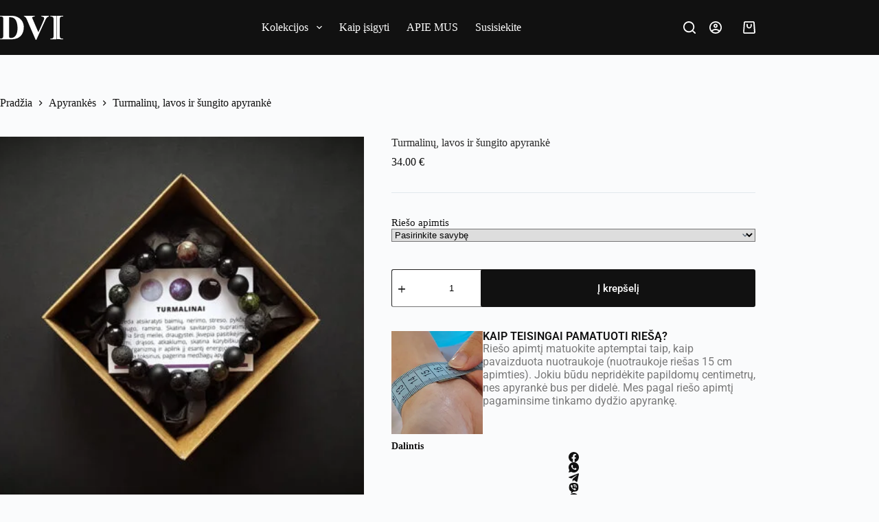

--- FILE ---
content_type: text/html; charset=UTF-8
request_url: https://dvi-jewelry.lt/produktas/turmalinu-lavos-ir-sungito-apyranke/
body_size: 31353
content:
<!doctype html><html lang="lt-LT"><head><script data-no-optimize="1">var litespeed_docref=sessionStorage.getItem("litespeed_docref");litespeed_docref&&(Object.defineProperty(document,"referrer",{get:function(){return litespeed_docref}}),sessionStorage.removeItem("litespeed_docref"));</script> <meta charset="UTF-8"><meta name="viewport" content="width=device-width, initial-scale=1, maximum-scale=5, viewport-fit=cover"><link rel="profile" href="https://gmpg.org/xfn/11"><meta name='robots' content='index, follow, max-image-preview:large, max-snippet:-1, max-video-preview:-1' /><title>Turmalinų, lavos ir šungito apyrankė - Apyrankės, papuošalai iš natūralių akmenėlių - mineralų. DVI-jewelry</title><meta name="description" content="Turmalinų, lavos ir šungito apyrankė saugo nuo „blogos akies“, suteikia stiprybės, drąsos, energijos, pasitikėjimo savimi. Atveria širdį meilei, draugystei." /><link rel="canonical" href="https://dvi-jewelry.lt/produktas/turmalinu-lavos-ir-sungito-apyranke/" /><meta property="og:locale" content="lt_LT" /><meta property="og:type" content="article" /><meta property="og:title" content="Turmalinų, lavos ir šungito apyrankė - Apyrankės, papuošalai iš natūralių akmenėlių - mineralų. DVI-jewelry" /><meta property="og:description" content="Turmalinų, lavos ir šungito apyrankė saugo nuo „blogos akies“, suteikia stiprybės, drąsos, energijos, pasitikėjimo savimi. Atveria širdį meilei, draugystei." /><meta property="og:url" content="https://dvi-jewelry.lt/produktas/turmalinu-lavos-ir-sungito-apyranke/" /><meta property="og:site_name" content="Apyrankės, papuošalai iš natūralių akmenėlių - mineralų. DVI-jewelry" /><meta property="article:publisher" content="https://www.facebook.com/dvi.jewelry/" /><meta property="article:modified_time" content="2023-06-28T05:44:47+00:00" /><meta property="og:image" content="https://dvi-jewelry.lt/wp-content/uploads/2017/02/9-Turmalinu-lavos-ir-sungito-apyranke.jpg" /><meta property="og:image:width" content="1350" /><meta property="og:image:height" content="900" /><meta property="og:image:type" content="image/jpeg" /><meta name="twitter:card" content="summary_large_image" /><meta name="twitter:label1" content="Est. reading time" /><meta name="twitter:data1" content="1 minutė" /> <script type="application/ld+json" class="yoast-schema-graph">{"@context":"https://schema.org","@graph":[{"@type":"WebPage","@id":"https://dvi-jewelry.lt/produktas/turmalinu-lavos-ir-sungito-apyranke/","url":"https://dvi-jewelry.lt/produktas/turmalinu-lavos-ir-sungito-apyranke/","name":"Turmalinų, lavos ir šungito apyrankė - Apyrankės, papuošalai iš natūralių akmenėlių - mineralų. DVI-jewelry","isPartOf":{"@id":"https://dvi-jewelry.lt/#website"},"primaryImageOfPage":{"@id":"https://dvi-jewelry.lt/produktas/turmalinu-lavos-ir-sungito-apyranke/#primaryimage"},"image":{"@id":"https://dvi-jewelry.lt/produktas/turmalinu-lavos-ir-sungito-apyranke/#primaryimage"},"thumbnailUrl":"https://dvi-jewelry.lt/wp-content/uploads/2017/02/9-Turmalinu-lavos-ir-sungito-apyranke.jpg","datePublished":"2017-02-22T22:17:48+00:00","dateModified":"2023-06-28T05:44:47+00:00","description":"Turmalinų, lavos ir šungito apyrankė saugo nuo „blogos akies“, suteikia stiprybės, drąsos, energijos, pasitikėjimo savimi. Atveria širdį meilei, draugystei.","breadcrumb":{"@id":"https://dvi-jewelry.lt/produktas/turmalinu-lavos-ir-sungito-apyranke/#breadcrumb"},"inLanguage":"lt-LT","potentialAction":[{"@type":"ReadAction","target":["https://dvi-jewelry.lt/produktas/turmalinu-lavos-ir-sungito-apyranke/"]}]},{"@type":"ImageObject","inLanguage":"lt-LT","@id":"https://dvi-jewelry.lt/produktas/turmalinu-lavos-ir-sungito-apyranke/#primaryimage","url":"https://dvi-jewelry.lt/wp-content/uploads/2017/02/9-Turmalinu-lavos-ir-sungito-apyranke.jpg","contentUrl":"https://dvi-jewelry.lt/wp-content/uploads/2017/02/9-Turmalinu-lavos-ir-sungito-apyranke.jpg","width":1350,"height":900,"caption":"Turmalinų, lavos ir šungito apyrankė"},{"@type":"BreadcrumbList","@id":"https://dvi-jewelry.lt/produktas/turmalinu-lavos-ir-sungito-apyranke/#breadcrumb","itemListElement":[{"@type":"ListItem","position":1,"name":"Home","item":"https://dvi-jewelry.lt/"},{"@type":"ListItem","position":2,"name":"Parduotuvė","item":"https://dvi-jewelry.lt/parduotuve/"},{"@type":"ListItem","position":3,"name":"Turmalinų, lavos ir šungito apyrankė"}]},{"@type":"WebSite","@id":"https://dvi-jewelry.lt/#website","url":"https://dvi-jewelry.lt/","name":"Apyrankės, papuošalai iš natūralių akmenų - akmenėlių.","description":"Rankų darbo apyrankės vyrams, moterims, vaikams iš gamtinių natūralių mineralų.","publisher":{"@id":"https://dvi-jewelry.lt/#organization"},"potentialAction":[{"@type":"SearchAction","target":{"@type":"EntryPoint","urlTemplate":"https://dvi-jewelry.lt/?s={search_term_string}"},"query-input":{"@type":"PropertyValueSpecification","valueRequired":true,"valueName":"search_term_string"}}],"inLanguage":"lt-LT"},{"@type":"Organization","@id":"https://dvi-jewelry.lt/#organization","name":"https://dvi-jewelry.lt","url":"https://dvi-jewelry.lt/","logo":{"@type":"ImageObject","inLanguage":"lt-LT","@id":"https://dvi-jewelry.lt/#/schema/logo/image/","url":"https://dvi-jewelry.lt/wp-content/uploads/2025/03/logo.svg","contentUrl":"https://dvi-jewelry.lt/wp-content/uploads/2025/03/logo.svg","width":100,"height":38,"caption":"https://dvi-jewelry.lt"},"image":{"@id":"https://dvi-jewelry.lt/#/schema/logo/image/"},"sameAs":["https://www.facebook.com/dvi.jewelry/","https://www.instagram.com/dvijewelry/","https://www.pinterest.com/dvijewelry/"]}]}</script> <link rel='dns-prefetch' href='//www.googletagmanager.com' /><link rel="alternate" type="application/rss+xml" title="Apyrankės, papuošalai iš natūralių akmenėlių - mineralų. DVI-jewelry &raquo; Įrašų RSS srautas" href="https://dvi-jewelry.lt/feed/" /><link rel="alternate" type="application/rss+xml" title="Apyrankės, papuošalai iš natūralių akmenėlių - mineralų. DVI-jewelry &raquo; Komentarų RSS srautas" href="https://dvi-jewelry.lt/comments/feed/" /><link rel="alternate" type="application/rss+xml" title="Apyrankės, papuošalai iš natūralių akmenėlių - mineralų. DVI-jewelry &raquo; Įrašo „Turmalinų, lavos ir šungito apyrankė“ komentarų RSS srautas" href="https://dvi-jewelry.lt/produktas/turmalinu-lavos-ir-sungito-apyranke/feed/" /><link data-optimized="2" rel="stylesheet" href="https://dvi-jewelry.lt/wp-content/litespeed/css/31bb361dd78e88cd7ec09e054733e7ca.css?ver=00b5d" /><link rel="preload" as="image" href="https://dvi-jewelry.lt/wp-content/uploads/2017/02/9-Turmalinu-lavos-ir-sungito-apyranke-600x400.jpg"> <script id="woocommerce-google-analytics-integration-gtag-js-after" type="litespeed/javascript">window.dataLayer=window.dataLayer||[];function gtag(){dataLayer.push(arguments)}
for(const mode of[{"analytics_storage":"denied","ad_storage":"denied","ad_user_data":"denied","ad_personalization":"denied","region":["AT","BE","BG","HR","CY","CZ","DK","EE","FI","FR","DE","GR","HU","IS","IE","IT","LV","LI","LT","LU","MT","NL","NO","PL","PT","RO","SK","SI","ES","SE","GB","CH"]}]||[]){gtag("consent","default",{"wait_for_update":500,...mode})}
gtag("js",new Date());gtag("set","developer_id.dOGY3NW",!0);gtag("config","UA-208875235-1",{"track_404":!0,"allow_google_signals":!1,"logged_in":!1,"linker":{"domains":[],"allow_incoming":!1},"custom_map":{"dimension1":"logged_in"}})</script> <script type="litespeed/javascript" data-src="https://dvi-jewelry.lt/wp-includes/js/jquery/jquery.min.js" id="jquery-core-js"></script> <link rel="https://api.w.org/" href="https://dvi-jewelry.lt/wp-json/" /><link rel="alternate" title="JSON" type="application/json" href="https://dvi-jewelry.lt/wp-json/wp/v2/product/211" /><link rel="EditURI" type="application/rsd+xml" title="RSD" href="https://dvi-jewelry.lt/xmlrpc.php?rsd" /><meta name="generator" content="WordPress 6.7.4" /><meta name="generator" content="WooCommerce 9.7.2" /><link rel='shortlink' href='https://dvi-jewelry.lt/?p=211' /><link rel="alternate" title="oEmbed (JSON)" type="application/json+oembed" href="https://dvi-jewelry.lt/wp-json/oembed/1.0/embed?url=https%3A%2F%2Fdvi-jewelry.lt%2Fproduktas%2Fturmalinu-lavos-ir-sungito-apyranke%2F" /><link rel="alternate" title="oEmbed (XML)" type="text/xml+oembed" href="https://dvi-jewelry.lt/wp-json/oembed/1.0/embed?url=https%3A%2F%2Fdvi-jewelry.lt%2Fproduktas%2Fturmalinu-lavos-ir-sungito-apyranke%2F&#038;format=xml" />
<noscript><link rel='stylesheet' href='https://dvi-jewelry.lt/wp-content/themes/blocksy/static/bundle/no-scripts.min.css' type='text/css'></noscript>
<noscript><style>.woocommerce-product-gallery{ opacity: 1 !important; }</style></noscript><meta name="generator" content="Elementor 3.28.0; features: additional_custom_breakpoints, e_local_google_fonts; settings: css_print_method-external, google_font-enabled, font_display-auto"><link rel="icon" href="https://dvi-jewelry.lt/wp-content/uploads/2016/11/cropped-favicon-150x150.png" sizes="32x32" /><link rel="icon" href="https://dvi-jewelry.lt/wp-content/uploads/2016/11/cropped-favicon-300x300.png" sizes="192x192" /><link rel="apple-touch-icon" href="https://dvi-jewelry.lt/wp-content/uploads/2016/11/cropped-favicon-180x180.png" /><meta name="msapplication-TileImage" content="https://dvi-jewelry.lt/wp-content/uploads/2016/11/cropped-favicon-300x300.png" /></head><body class="product-template-default single single-product postid-211 wp-custom-logo wp-embed-responsive theme-blocksy woocommerce woocommerce-page woocommerce-no-js elementor-default elementor-kit-5422 ct-elementor-default-template" data-link="type-2" data-prefix="product" data-header="type-1" data-footer="type-1" itemscope="itemscope" itemtype="https://schema.org/WebPage"><a class="skip-link screen-reader-text" href="#main">Skip to content</a><div class="ct-drawer-canvas" data-location="start"><div id="search-modal" class="ct-panel" data-behaviour="modal" aria-label="Search modal" inert><div class="ct-panel-actions">
<button class="ct-toggle-close" data-type="type-1" aria-label="Close search modal">
<svg class="ct-icon" width="12" height="12" viewBox="0 0 15 15"><path d="M1 15a1 1 0 01-.71-.29 1 1 0 010-1.41l5.8-5.8-5.8-5.8A1 1 0 011.7.29l5.8 5.8 5.8-5.8a1 1 0 011.41 1.41l-5.8 5.8 5.8 5.8a1 1 0 01-1.41 1.41l-5.8-5.8-5.8 5.8A1 1 0 011 15z"/></svg>				</button></div><div class="ct-panel-content"><form role="search" method="get" class="ct-search-form"  action="https://dvi-jewelry.lt/" aria-haspopup="listbox" data-live-results="thumbs:product_price"><input type="search" class="modal-field" placeholder="Paieška" value="" name="s" autocomplete="off" title="Search for..." aria-label="Search for..."><div class="ct-search-form-controls">
<button type="submit" class="wp-element-button" data-button="icon" aria-label="Search button">
<svg class="ct-icon ct-search-button-content" aria-hidden="true" width="15" height="15" viewBox="0 0 15 15"><path d="M14.8,13.7L12,11c0.9-1.2,1.5-2.6,1.5-4.2c0-3.7-3-6.8-6.8-6.8S0,3,0,6.8s3,6.8,6.8,6.8c1.6,0,3.1-0.6,4.2-1.5l2.8,2.8c0.1,0.1,0.3,0.2,0.5,0.2s0.4-0.1,0.5-0.2C15.1,14.5,15.1,14,14.8,13.7z M1.5,6.8c0-2.9,2.4-5.2,5.2-5.2S12,3.9,12,6.8S9.6,12,6.8,12S1.5,9.6,1.5,6.8z"/></svg>
<span class="ct-ajax-loader">
<svg viewBox="0 0 24 24">
<circle cx="12" cy="12" r="10" opacity="0.2" fill="none" stroke="currentColor" stroke-miterlimit="10" stroke-width="2"/><path d="m12,2c5.52,0,10,4.48,10,10" fill="none" stroke="currentColor" stroke-linecap="round" stroke-miterlimit="10" stroke-width="2">
<animateTransform
attributeName="transform"
attributeType="XML"
type="rotate"
dur="0.6s"
from="0 12 12"
to="360 12 12"
repeatCount="indefinite"
/>
</path>
</svg>
</span>
</button><input type="hidden" name="post_type" value="product"><input type="hidden" value="4959214c24" class="ct-live-results-nonce"></div><div class="screen-reader-text" aria-live="polite" role="status">
No results</div></form></div></div><div id="offcanvas" class="ct-panel ct-header" data-behaviour="right-side" aria-label="Offcanvas modal" inert=""><div class="ct-panel-inner"><div class="ct-panel-actions">
<button class="ct-toggle-close" data-type="type-1" aria-label="Close drawer">
<svg class="ct-icon" width="12" height="12" viewBox="0 0 15 15"><path d="M1 15a1 1 0 01-.71-.29 1 1 0 010-1.41l5.8-5.8-5.8-5.8A1 1 0 011.7.29l5.8 5.8 5.8-5.8a1 1 0 011.41 1.41l-5.8 5.8 5.8 5.8a1 1 0 01-1.41 1.41l-5.8-5.8-5.8 5.8A1 1 0 011 15z"/></svg>
</button></div><div class="ct-panel-content" data-device="desktop"><div class="ct-panel-content-inner"></div></div><div class="ct-panel-content" data-device="mobile"><div class="ct-panel-content-inner"><nav
class="mobile-menu menu-container has-submenu"
data-id="mobile-menu" data-interaction="click" data-toggle-type="type-1" data-submenu-dots="no"	aria-label="Pagrindinis meniu"><ul id="menu-pagrindinis-meniu-1" class=""><li class="yamm-fw menu-item menu-item-type-custom menu-item-object-custom menu-item-has-children menu-item-22"><span class="ct-sub-menu-parent"><a href="#" class="ct-menu-link">Kolekcijos</a><button class="ct-toggle-dropdown-mobile" aria-label="Expand dropdown menu" aria-haspopup="true" aria-expanded="false"><svg class="ct-icon toggle-icon-1" width="15" height="15" viewBox="0 0 15 15"><path d="M3.9,5.1l3.6,3.6l3.6-3.6l1.4,0.7l-5,5l-5-5L3.9,5.1z"/></svg></button></span><ul class="sub-menu"><li class="menu-item menu-item-type-taxonomy menu-item-object-product_cat current-product-ancestor current-menu-parent current-product-parent menu-item-has-children menu-item-5864"><span class="ct-sub-menu-parent"><a href="https://dvi-jewelry.lt/produktai/apyrankes/kolekcija-zodiakas/" class="ct-menu-link">Kolekcija ZODIAKAS</a><button class="ct-toggle-dropdown-mobile" aria-label="Expand dropdown menu" aria-haspopup="true" aria-expanded="false"><svg class="ct-icon toggle-icon-1" width="15" height="15" viewBox="0 0 15 15"><path d="M3.9,5.1l3.6,3.6l3.6-3.6l1.4,0.7l-5,5l-5-5L3.9,5.1z"/></svg></button></span><ul class="sub-menu"><li class="menu-item menu-item-type-taxonomy menu-item-object-product_cat menu-item-5865"><a href="https://dvi-jewelry.lt/produktai/apyrankes/kolekcija-zodiakas/avinas/" class="ct-menu-link">Avinas (03.21 &#8211; 04.20)</a></li><li class="menu-item menu-item-type-taxonomy menu-item-object-product_cat current-product-ancestor current-menu-parent current-product-parent menu-item-5866"><a href="https://dvi-jewelry.lt/produktai/apyrankes/kolekcija-zodiakas/dvyniai/" class="ct-menu-link">Dvyniai (05.21 &#8211; 06.21)</a></li><li class="menu-item menu-item-type-taxonomy menu-item-object-product_cat menu-item-5867"><a href="https://dvi-jewelry.lt/produktai/apyrankes/kolekcija-zodiakas/dvyniai/produktaiapyrankeskolekcija-zodiakasdvyniai/" class="ct-menu-link">Apyrankės Dvynių zodiako ženklui</a></li><li class="menu-item menu-item-type-taxonomy menu-item-object-product_cat current-product-ancestor current-menu-parent current-product-parent menu-item-5868"><a href="https://dvi-jewelry.lt/produktai/apyrankes/kolekcija-zodiakas/jautis/" class="ct-menu-link">Jautis (04.21 &#8211; 05.20)</a></li><li class="menu-item menu-item-type-taxonomy menu-item-object-product_cat current-product-ancestor current-menu-parent current-product-parent menu-item-5869"><a href="https://dvi-jewelry.lt/produktai/apyrankes/kolekcija-zodiakas/liutas/" class="ct-menu-link">Liūtas (07.23 &#8211; 08.22)</a></li><li class="menu-item menu-item-type-taxonomy menu-item-object-product_cat menu-item-5870"><a href="https://dvi-jewelry.lt/produktai/apyrankes/kolekcija-zodiakas/mergele/" class="ct-menu-link">Mergelė (08.23 &#8211; 09.22)</a></li><li class="menu-item menu-item-type-taxonomy menu-item-object-product_cat current-product-ancestor current-menu-parent current-product-parent menu-item-5871"><a href="https://dvi-jewelry.lt/produktai/apyrankes/kolekcija-zodiakas/oziaragis/" class="ct-menu-link">Ožiaragis (12.22 &#8211; 01.19)</a></li><li class="menu-item menu-item-type-taxonomy menu-item-object-product_cat menu-item-5872"><a href="https://dvi-jewelry.lt/produktai/apyrankes/kolekcija-zodiakas/saulys/" class="ct-menu-link">Šaulys (11.23 &#8211; 12.21)</a></li><li class="menu-item menu-item-type-taxonomy menu-item-object-product_cat current-product-ancestor current-menu-parent current-product-parent menu-item-5873"><a href="https://dvi-jewelry.lt/produktai/apyrankes/kolekcija-zodiakas/skorpionas/" class="ct-menu-link">Skorpionas (10.24 &#8211; 11.22)</a></li><li class="menu-item menu-item-type-taxonomy menu-item-object-product_cat current-product-ancestor current-menu-parent current-product-parent menu-item-5874"><a href="https://dvi-jewelry.lt/produktai/apyrankes/kolekcija-zodiakas/svarstykles/" class="ct-menu-link">Svarstyklės (09.23 &#8211; 10.23)</a></li><li class="menu-item menu-item-type-taxonomy menu-item-object-product_cat menu-item-5875"><a href="https://dvi-jewelry.lt/produktai/apyrankes/kolekcija-zodiakas/vandenis/" class="ct-menu-link">Vandenis (01.20 &#8211; 02.18)</a></li><li class="menu-item menu-item-type-taxonomy menu-item-object-product_cat current-product-ancestor current-menu-parent current-product-parent menu-item-5876"><a href="https://dvi-jewelry.lt/produktai/apyrankes/kolekcija-zodiakas/vezys/" class="ct-menu-link">Vėžys (06.22 &#8211; 07.22)</a></li><li class="menu-item menu-item-type-taxonomy menu-item-object-product_cat current-product-ancestor current-menu-parent current-product-parent menu-item-5877"><a href="https://dvi-jewelry.lt/produktai/apyrankes/kolekcija-zodiakas/zuvys/" class="ct-menu-link">Žuvys (02.19 &#8211; 03.20)</a></li></ul></li><li class="menu-item menu-item-type-custom menu-item-object-custom menu-item-has-children menu-item-5878"><span class="ct-sub-menu-parent"><a href="#" class="ct-menu-link">Kitos kolekcijos</a><button class="ct-toggle-dropdown-mobile" aria-label="Expand dropdown menu" aria-haspopup="true" aria-expanded="false"><svg class="ct-icon toggle-icon-1" width="15" height="15" viewBox="0 0 15 15"><path d="M3.9,5.1l3.6,3.6l3.6-3.6l1.4,0.7l-5,5l-5-5L3.9,5.1z"/></svg></button></span><ul class="sub-menu"><li class="menu-item menu-item-type-taxonomy menu-item-object-product_cat menu-item-5879"><a href="https://dvi-jewelry.lt/produktai/apyrankes/apyrankes-vyrams/" class="ct-menu-link">Apyrankės vyrams</a></li><li class="menu-item menu-item-type-taxonomy menu-item-object-product_cat menu-item-5880"><a href="https://dvi-jewelry.lt/produktai/apyrankes/apyrankes-nestukems/" class="ct-menu-link">Apyrankės nėštukėms</a></li><li class="menu-item menu-item-type-taxonomy menu-item-object-product_cat menu-item-5881"><a href="https://dvi-jewelry.lt/produktai/apyrankes/dovana-mamai/" class="ct-menu-link">Dovana mamai</a></li><li class="menu-item menu-item-type-taxonomy menu-item-object-product_cat menu-item-5882"><a href="https://dvi-jewelry.lt/produktai/apyrankes/dovana-bosui-ei/" class="ct-menu-link">Dovana bosui(-ei)</a></li><li class="menu-item menu-item-type-taxonomy menu-item-object-product_cat menu-item-5883"><a href="https://dvi-jewelry.lt/produktai/apyrankes/geltona-zalia-raudona/" class="ct-menu-link">Geltona, žalia, raudona</a></li></ul></li><li class="menu-item menu-item-type-custom menu-item-object-custom menu-item-has-children menu-item-5884"><span class="ct-sub-menu-parent"><a href="#" class="ct-menu-link">Vaikams ir paaugliams</a><button class="ct-toggle-dropdown-mobile" aria-label="Expand dropdown menu" aria-haspopup="true" aria-expanded="false"><svg class="ct-icon toggle-icon-1" width="15" height="15" viewBox="0 0 15 15"><path d="M3.9,5.1l3.6,3.6l3.6-3.6l1.4,0.7l-5,5l-5-5L3.9,5.1z"/></svg></button></span><ul class="sub-menu"><li class="menu-item menu-item-type-taxonomy menu-item-object-product_cat menu-item-5885"><a href="https://dvi-jewelry.lt/produktai/apyrankes/apyrankes-vaikams/" class="ct-menu-link">Apyrankės vaikams</a></li><li class="menu-item menu-item-type-taxonomy menu-item-object-product_cat menu-item-5886"><a href="https://dvi-jewelry.lt/produktai/apyrankes/mokslo-apyrankes/" class="ct-menu-link">Mokslo apyrankės</a></li></ul></li><li class="menu-item menu-item-type-taxonomy menu-item-object-product_cat menu-item-5887"><a href="https://dvi-jewelry.lt/produktai/dovanu-kuponai/" class="ct-menu-link">Dovanų kuponai</a></li></ul></li><li class="menu-item menu-item-type-post_type menu-item-object-page menu-item-630"><a href="https://dvi-jewelry.lt/apmokejimas-ir-pristatymas/" class="ct-menu-link">Kaip įsigyti</a></li><li class="menu-item menu-item-type-post_type menu-item-object-page menu-item-633"><a href="https://dvi-jewelry.lt/apie-mus/" class="ct-menu-link">APIE MUS</a></li><li class="menu-item menu-item-type-post_type menu-item-object-page menu-item-5451"><a href="https://dvi-jewelry.lt/kontaktai/" class="ct-menu-link">Susisiekite</a></li></ul></nav></div></div></div></div><div id="woo-cart-panel" class="ct-panel" data-behaviour="right-side" aria-label="Shopping cart panel" inert=""><div class="ct-panel-inner"><div class="ct-panel-actions">
<span class="ct-panel-heading">Krepšelis</span><button class="ct-toggle-close" data-type="type-1" aria-label="Close cart drawer">
<svg class="ct-icon" width="12" height="12" viewBox="0 0 15 15"><path d="M1 15a1 1 0 01-.71-.29 1 1 0 010-1.41l5.8-5.8-5.8-5.8A1 1 0 011.7.29l5.8 5.8 5.8-5.8a1 1 0 011.41 1.41l-5.8 5.8 5.8 5.8a1 1 0 01-1.41 1.41l-5.8-5.8-5.8 5.8A1 1 0 011 15z"/></svg>
</button></div><div class="ct-panel-content"><div class="ct-panel-content-inner"><p class="woocommerce-mini-cart__empty-message">Prekių krepšelyje nėra.</p></div></div></div></div></div><div id="main-container"><header id="header" class="ct-header" data-id="type-1" itemscope="" itemtype="https://schema.org/WPHeader"><div data-device="desktop"><div data-row="middle" data-column-set="3"><div class="ct-container"><div data-column="start" data-placements="1"><div data-items="primary"><div	class="site-branding"
data-id="logo"		itemscope="itemscope" itemtype="https://schema.org/Organization"><a href="https://dvi-jewelry.lt/" class="site-logo-container" rel="home" itemprop="url" ><img data-lazyloaded="1" src="[data-uri]" width="100" height="38" data-src="https://dvi-jewelry.lt/wp-content/uploads/2025/03/logo.svg" class="default-logo" alt="Apyrankės, papuošalai iš natūralių akmenėlių &#8211; mineralų. DVI-jewelry" decoding="async" /></a></div></div></div><div data-column="middle"><div data-items=""><nav
id="header-menu-1"
class="header-menu-1 menu-container"
data-id="menu" data-interaction="hover"	data-menu="type-3"
data-dropdown="type-1:simple"		data-responsive="no"	itemscope="" itemtype="https://schema.org/SiteNavigationElement"	aria-label="Pagrindinis meniu"><ul id="menu-pagrindinis-meniu" class="menu"><li id="menu-item-22" class="yamm-fw menu-item menu-item-type-custom menu-item-object-custom menu-item-has-children menu-item-22 animated-submenu-block"><a href="#" class="ct-menu-link">Kolekcijos<span class="ct-toggle-dropdown-desktop"><svg class="ct-icon" width="8" height="8" viewBox="0 0 15 15"><path d="M2.1,3.2l5.4,5.4l5.4-5.4L15,4.3l-7.5,7.5L0,4.3L2.1,3.2z"/></svg></span></a><button class="ct-toggle-dropdown-desktop-ghost" aria-label="Expand dropdown menu" aria-haspopup="true" aria-expanded="false"></button><ul class="sub-menu"><li id="menu-item-5864" class="menu-item menu-item-type-taxonomy menu-item-object-product_cat current-product-ancestor current-menu-parent current-product-parent menu-item-has-children menu-item-5864 animated-submenu-inline"><a href="https://dvi-jewelry.lt/produktai/apyrankes/kolekcija-zodiakas/" class="ct-menu-link">Kolekcija ZODIAKAS<span class="ct-toggle-dropdown-desktop"><svg class="ct-icon" width="8" height="8" viewBox="0 0 15 15"><path d="M2.1,3.2l5.4,5.4l5.4-5.4L15,4.3l-7.5,7.5L0,4.3L2.1,3.2z"/></svg></span></a><button class="ct-toggle-dropdown-desktop-ghost" aria-label="Expand dropdown menu" aria-haspopup="true" aria-expanded="false"></button><ul class="sub-menu"><li id="menu-item-5865" class="menu-item menu-item-type-taxonomy menu-item-object-product_cat menu-item-5865"><a href="https://dvi-jewelry.lt/produktai/apyrankes/kolekcija-zodiakas/avinas/" class="ct-menu-link">Avinas (03.21 &#8211; 04.20)</a></li><li id="menu-item-5866" class="menu-item menu-item-type-taxonomy menu-item-object-product_cat current-product-ancestor current-menu-parent current-product-parent menu-item-5866"><a href="https://dvi-jewelry.lt/produktai/apyrankes/kolekcija-zodiakas/dvyniai/" class="ct-menu-link">Dvyniai (05.21 &#8211; 06.21)</a></li><li id="menu-item-5867" class="menu-item menu-item-type-taxonomy menu-item-object-product_cat menu-item-5867"><a href="https://dvi-jewelry.lt/produktai/apyrankes/kolekcija-zodiakas/dvyniai/produktaiapyrankeskolekcija-zodiakasdvyniai/" class="ct-menu-link">Apyrankės Dvynių zodiako ženklui</a></li><li id="menu-item-5868" class="menu-item menu-item-type-taxonomy menu-item-object-product_cat current-product-ancestor current-menu-parent current-product-parent menu-item-5868"><a href="https://dvi-jewelry.lt/produktai/apyrankes/kolekcija-zodiakas/jautis/" class="ct-menu-link">Jautis (04.21 &#8211; 05.20)</a></li><li id="menu-item-5869" class="menu-item menu-item-type-taxonomy menu-item-object-product_cat current-product-ancestor current-menu-parent current-product-parent menu-item-5869"><a href="https://dvi-jewelry.lt/produktai/apyrankes/kolekcija-zodiakas/liutas/" class="ct-menu-link">Liūtas (07.23 &#8211; 08.22)</a></li><li id="menu-item-5870" class="menu-item menu-item-type-taxonomy menu-item-object-product_cat menu-item-5870"><a href="https://dvi-jewelry.lt/produktai/apyrankes/kolekcija-zodiakas/mergele/" class="ct-menu-link">Mergelė (08.23 &#8211; 09.22)</a></li><li id="menu-item-5871" class="menu-item menu-item-type-taxonomy menu-item-object-product_cat current-product-ancestor current-menu-parent current-product-parent menu-item-5871"><a href="https://dvi-jewelry.lt/produktai/apyrankes/kolekcija-zodiakas/oziaragis/" class="ct-menu-link">Ožiaragis (12.22 &#8211; 01.19)</a></li><li id="menu-item-5872" class="menu-item menu-item-type-taxonomy menu-item-object-product_cat menu-item-5872"><a href="https://dvi-jewelry.lt/produktai/apyrankes/kolekcija-zodiakas/saulys/" class="ct-menu-link">Šaulys (11.23 &#8211; 12.21)</a></li><li id="menu-item-5873" class="menu-item menu-item-type-taxonomy menu-item-object-product_cat current-product-ancestor current-menu-parent current-product-parent menu-item-5873"><a href="https://dvi-jewelry.lt/produktai/apyrankes/kolekcija-zodiakas/skorpionas/" class="ct-menu-link">Skorpionas (10.24 &#8211; 11.22)</a></li><li id="menu-item-5874" class="menu-item menu-item-type-taxonomy menu-item-object-product_cat current-product-ancestor current-menu-parent current-product-parent menu-item-5874"><a href="https://dvi-jewelry.lt/produktai/apyrankes/kolekcija-zodiakas/svarstykles/" class="ct-menu-link">Svarstyklės (09.23 &#8211; 10.23)</a></li><li id="menu-item-5875" class="menu-item menu-item-type-taxonomy menu-item-object-product_cat menu-item-5875"><a href="https://dvi-jewelry.lt/produktai/apyrankes/kolekcija-zodiakas/vandenis/" class="ct-menu-link">Vandenis (01.20 &#8211; 02.18)</a></li><li id="menu-item-5876" class="menu-item menu-item-type-taxonomy menu-item-object-product_cat current-product-ancestor current-menu-parent current-product-parent menu-item-5876"><a href="https://dvi-jewelry.lt/produktai/apyrankes/kolekcija-zodiakas/vezys/" class="ct-menu-link">Vėžys (06.22 &#8211; 07.22)</a></li><li id="menu-item-5877" class="menu-item menu-item-type-taxonomy menu-item-object-product_cat current-product-ancestor current-menu-parent current-product-parent menu-item-5877"><a href="https://dvi-jewelry.lt/produktai/apyrankes/kolekcija-zodiakas/zuvys/" class="ct-menu-link">Žuvys (02.19 &#8211; 03.20)</a></li></ul></li><li id="menu-item-5878" class="menu-item menu-item-type-custom menu-item-object-custom menu-item-has-children menu-item-5878 animated-submenu-inline"><a href="#" class="ct-menu-link">Kitos kolekcijos<span class="ct-toggle-dropdown-desktop"><svg class="ct-icon" width="8" height="8" viewBox="0 0 15 15"><path d="M2.1,3.2l5.4,5.4l5.4-5.4L15,4.3l-7.5,7.5L0,4.3L2.1,3.2z"/></svg></span></a><button class="ct-toggle-dropdown-desktop-ghost" aria-label="Expand dropdown menu" aria-haspopup="true" aria-expanded="false"></button><ul class="sub-menu"><li id="menu-item-5879" class="menu-item menu-item-type-taxonomy menu-item-object-product_cat menu-item-5879"><a href="https://dvi-jewelry.lt/produktai/apyrankes/apyrankes-vyrams/" class="ct-menu-link">Apyrankės vyrams</a></li><li id="menu-item-5880" class="menu-item menu-item-type-taxonomy menu-item-object-product_cat menu-item-5880"><a href="https://dvi-jewelry.lt/produktai/apyrankes/apyrankes-nestukems/" class="ct-menu-link">Apyrankės nėštukėms</a></li><li id="menu-item-5881" class="menu-item menu-item-type-taxonomy menu-item-object-product_cat menu-item-5881"><a href="https://dvi-jewelry.lt/produktai/apyrankes/dovana-mamai/" class="ct-menu-link">Dovana mamai</a></li><li id="menu-item-5882" class="menu-item menu-item-type-taxonomy menu-item-object-product_cat menu-item-5882"><a href="https://dvi-jewelry.lt/produktai/apyrankes/dovana-bosui-ei/" class="ct-menu-link">Dovana bosui(-ei)</a></li><li id="menu-item-5883" class="menu-item menu-item-type-taxonomy menu-item-object-product_cat menu-item-5883"><a href="https://dvi-jewelry.lt/produktai/apyrankes/geltona-zalia-raudona/" class="ct-menu-link">Geltona, žalia, raudona</a></li></ul></li><li id="menu-item-5884" class="menu-item menu-item-type-custom menu-item-object-custom menu-item-has-children menu-item-5884 animated-submenu-inline"><a href="#" class="ct-menu-link">Vaikams ir paaugliams<span class="ct-toggle-dropdown-desktop"><svg class="ct-icon" width="8" height="8" viewBox="0 0 15 15"><path d="M2.1,3.2l5.4,5.4l5.4-5.4L15,4.3l-7.5,7.5L0,4.3L2.1,3.2z"/></svg></span></a><button class="ct-toggle-dropdown-desktop-ghost" aria-label="Expand dropdown menu" aria-haspopup="true" aria-expanded="false"></button><ul class="sub-menu"><li id="menu-item-5885" class="menu-item menu-item-type-taxonomy menu-item-object-product_cat menu-item-5885"><a href="https://dvi-jewelry.lt/produktai/apyrankes/apyrankes-vaikams/" class="ct-menu-link">Apyrankės vaikams</a></li><li id="menu-item-5886" class="menu-item menu-item-type-taxonomy menu-item-object-product_cat menu-item-5886"><a href="https://dvi-jewelry.lt/produktai/apyrankes/mokslo-apyrankes/" class="ct-menu-link">Mokslo apyrankės</a></li></ul></li><li id="menu-item-5887" class="menu-item menu-item-type-taxonomy menu-item-object-product_cat menu-item-5887"><a href="https://dvi-jewelry.lt/produktai/dovanu-kuponai/" class="ct-menu-link">Dovanų kuponai</a></li></ul></li><li id="menu-item-630" class="menu-item menu-item-type-post_type menu-item-object-page menu-item-630"><a href="https://dvi-jewelry.lt/apmokejimas-ir-pristatymas/" class="ct-menu-link">Kaip įsigyti</a></li><li id="menu-item-633" class="menu-item menu-item-type-post_type menu-item-object-page menu-item-633"><a href="https://dvi-jewelry.lt/apie-mus/" class="ct-menu-link">APIE MUS</a></li><li id="menu-item-5451" class="menu-item menu-item-type-post_type menu-item-object-page menu-item-5451"><a href="https://dvi-jewelry.lt/kontaktai/" class="ct-menu-link">Susisiekite</a></li></ul></nav></div></div><div data-column="end" data-placements="1"><div data-items="primary">
<button
data-toggle-panel="#search-modal"
class="ct-header-search ct-toggle "
aria-label="Paieška"
data-label="left"
data-id="search"><span class="ct-label ct-hidden-sm ct-hidden-md ct-hidden-lg">Paieška</span><svg class="ct-icon" aria-hidden="true" width="15" height="15" viewBox="0 0 15 15"><path d="M14.8,13.7L12,11c0.9-1.2,1.5-2.6,1.5-4.2c0-3.7-3-6.8-6.8-6.8S0,3,0,6.8s3,6.8,6.8,6.8c1.6,0,3.1-0.6,4.2-1.5l2.8,2.8c0.1,0.1,0.3,0.2,0.5,0.2s0.4-0.1,0.5-0.2C15.1,14.5,15.1,14,14.8,13.7z M1.5,6.8c0-2.9,2.4-5.2,5.2-5.2S12,3.9,12,6.8S9.6,12,6.8,12S1.5,9.6,1.5,6.8z"/></svg></button><div class="ct-header-account" data-id="account" data-state="out"><a href="https://dvi-jewelry.lt/my-account/" class="ct-account-item" data-label="left" aria-label="Prisijungti"><span class="ct-label ct-hidden-sm ct-hidden-md ct-hidden-lg">Prisijungti</span><svg class="ct-icon" aria-hidden="true" width="15" height="15" viewBox="0 0 15 15"><path d="M7.5,0C3.4,0,0,3.4,0,7.5c0,1.7,0.5,3.2,1.5,4.5c1.4,1.9,3.6,3,6,3s4.6-1.1,6-3c1-1.3,1.5-2.9,1.5-4.5C15,3.4,11.6,0,7.5,0zM7.5,13.5c-1.4,0-2.8-0.5-3.8-1.4c1.1-0.9,2.4-1.4,3.8-1.4s2.8,0.5,3.8,1.4C10.3,13,8.9,13.5,7.5,13.5z M12.3,11c-1.3-1.1-3-1.8-4.8-1.8S4,9.9,2.7,11c-0.8-1-1.2-2.2-1.2-3.5c0-3.3,2.7-6,6-6s6,2.7,6,6C13.5,8.8,13.1,10,12.3,11zM7.5,3C6.1,3,5,4.1,5,5.5S6.1,8,7.5,8S10,6.9,10,5.5S8.9,3,7.5,3zM7.5,6.5c-0.5,0-1-0.5-1-1s0.5-1,1-1s1,0.5,1,1S8,6.5,7.5,6.5z"/></svg></a></div><div
class="ct-header-cart"
data-id="cart">
<a class="ct-cart-item ct-offcanvas-trigger"
href="#woo-cart-panel"
data-label="left"
><span class="screen-reader-text">Krepšelis</span><span class="ct-label " data-price="no"><span class="ct-amount"><span class="woocommerce-Price-amount amount"><bdi>0.00&nbsp;<span class="woocommerce-Price-currencySymbol">&euro;</span></bdi></span></span></span>
<span class="ct-icon-container ">
<span class="ct-dynamic-count-cart" data-count="0" aria-hidden="true">0</span><svg aria-hidden="true" width="15" height="15" viewBox="0 0 15 15"><path d="M14.1,1.6C14,0.7,13.3,0,12.4,0H2.7C1.7,0,1,0.7,0.9,1.6L0.1,13.1c0,0.5,0.1,1,0.5,1.3C0.9,14.8,1.3,15,1.8,15h11.4c0.5,0,0.9-0.2,1.3-0.6c0.3-0.4,0.5-0.8,0.5-1.3L14.1,1.6zM13.4,13.4c0,0-0.1,0.1-0.2,0.1H1.8c-0.1,0-0.2-0.1-0.2-0.1c0,0-0.1-0.1-0.1-0.2L2.4,1.7c0-0.1,0.1-0.2,0.2-0.2h9.7c0.1,0,0.2,0.1,0.2,0.2l0.8,11.5C13.4,13.3,13.4,13.4,13.4,13.4z M10,3.2C9.6,3.2,9.2,3.6,9.2,4v1.5c0,1-0.8,1.8-1.8,1.8S5.8,6.5,5.8,5.5V4c0-0.4-0.3-0.8-0.8-0.8S4.2,3.6,4.2,4v1.5c0,1.8,1.5,3.2,3.2,3.2s3.2-1.5,3.2-3.2V4C10.8,3.6,10.4,3.2,10,3.2z"/></svg>	</span>
</a></div></div></div></div></div></div><div data-device="mobile"><div data-row="middle" data-column-set="2"><div class="ct-container"><div data-column="start" data-placements="1"><div data-items="primary"><div	class="site-branding"
data-id="logo"		><a href="https://dvi-jewelry.lt/" class="site-logo-container" rel="home" itemprop="url" ><img data-lazyloaded="1" src="[data-uri]" width="100" height="38" data-src="https://dvi-jewelry.lt/wp-content/uploads/2025/03/logo.svg" class="default-logo" alt="Apyrankės, papuošalai iš natūralių akmenėlių &#8211; mineralų. DVI-jewelry" decoding="async" /></a></div></div></div><div data-column="end" data-placements="1"><div data-items="primary">
<button
data-toggle-panel="#search-modal"
class="ct-header-search ct-toggle "
aria-label="Paieška"
data-label="left"
data-id="search"><span class="ct-label ct-hidden-sm ct-hidden-md ct-hidden-lg">Paieška</span><svg class="ct-icon" aria-hidden="true" width="15" height="15" viewBox="0 0 15 15"><path d="M14.8,13.7L12,11c0.9-1.2,1.5-2.6,1.5-4.2c0-3.7-3-6.8-6.8-6.8S0,3,0,6.8s3,6.8,6.8,6.8c1.6,0,3.1-0.6,4.2-1.5l2.8,2.8c0.1,0.1,0.3,0.2,0.5,0.2s0.4-0.1,0.5-0.2C15.1,14.5,15.1,14,14.8,13.7z M1.5,6.8c0-2.9,2.4-5.2,5.2-5.2S12,3.9,12,6.8S9.6,12,6.8,12S1.5,9.6,1.5,6.8z"/></svg></button><div class="ct-header-account" data-id="account" data-state="out"><a href="https://dvi-jewelry.lt/my-account/" class="ct-account-item" data-label="left" aria-label="Prisijungti"><span class="ct-label ct-hidden-sm ct-hidden-md ct-hidden-lg">Prisijungti</span><svg class="ct-icon" aria-hidden="true" width="15" height="15" viewBox="0 0 15 15"><path d="M7.5,0C3.4,0,0,3.4,0,7.5c0,1.7,0.5,3.2,1.5,4.5c1.4,1.9,3.6,3,6,3s4.6-1.1,6-3c1-1.3,1.5-2.9,1.5-4.5C15,3.4,11.6,0,7.5,0zM7.5,13.5c-1.4,0-2.8-0.5-3.8-1.4c1.1-0.9,2.4-1.4,3.8-1.4s2.8,0.5,3.8,1.4C10.3,13,8.9,13.5,7.5,13.5z M12.3,11c-1.3-1.1-3-1.8-4.8-1.8S4,9.9,2.7,11c-0.8-1-1.2-2.2-1.2-3.5c0-3.3,2.7-6,6-6s6,2.7,6,6C13.5,8.8,13.1,10,12.3,11zM7.5,3C6.1,3,5,4.1,5,5.5S6.1,8,7.5,8S10,6.9,10,5.5S8.9,3,7.5,3zM7.5,6.5c-0.5,0-1-0.5-1-1s0.5-1,1-1s1,0.5,1,1S8,6.5,7.5,6.5z"/></svg></a></div><div
class="ct-header-cart"
data-id="cart">
<a class="ct-cart-item ct-offcanvas-trigger"
href="#woo-cart-panel"
data-label="left"
><span class="screen-reader-text">Krepšelis</span><span class="ct-label " data-price="no"><span class="ct-amount"><span class="woocommerce-Price-amount amount"><bdi>0.00&nbsp;<span class="woocommerce-Price-currencySymbol">&euro;</span></bdi></span></span></span>
<span class="ct-icon-container ">
<span class="ct-dynamic-count-cart" data-count="0" aria-hidden="true">0</span><svg aria-hidden="true" width="15" height="15" viewBox="0 0 15 15"><path d="M14.1,1.6C14,0.7,13.3,0,12.4,0H2.7C1.7,0,1,0.7,0.9,1.6L0.1,13.1c0,0.5,0.1,1,0.5,1.3C0.9,14.8,1.3,15,1.8,15h11.4c0.5,0,0.9-0.2,1.3-0.6c0.3-0.4,0.5-0.8,0.5-1.3L14.1,1.6zM13.4,13.4c0,0-0.1,0.1-0.2,0.1H1.8c-0.1,0-0.2-0.1-0.2-0.1c0,0-0.1-0.1-0.1-0.2L2.4,1.7c0-0.1,0.1-0.2,0.2-0.2h9.7c0.1,0,0.2,0.1,0.2,0.2l0.8,11.5C13.4,13.3,13.4,13.4,13.4,13.4z M10,3.2C9.6,3.2,9.2,3.6,9.2,4v1.5c0,1-0.8,1.8-1.8,1.8S5.8,6.5,5.8,5.5V4c0-0.4-0.3-0.8-0.8-0.8S4.2,3.6,4.2,4v1.5c0,1.8,1.5,3.2,3.2,3.2s3.2-1.5,3.2-3.2V4C10.8,3.6,10.4,3.2,10,3.2z"/></svg>	</span>
</a></div><button
data-toggle-panel="#offcanvas"
class="ct-header-trigger ct-toggle "
data-design="simple"
data-label="right"
aria-label="Meniu"
data-id="trigger"><span class="ct-label ct-hidden-sm ct-hidden-md ct-hidden-lg">Meniu</span><svg
class="ct-icon"
width="18" height="14" viewBox="0 0 18 14"
aria-hidden="true"
data-type="type-1"><rect y="0.00" width="18" height="1.7" rx="1"/>
<rect y="6.15" width="18" height="1.7" rx="1"/>
<rect y="12.3" width="18" height="1.7" rx="1"/>
</svg>
</button></div></div></div></div></div></header><main id="main" class="site-main hfeed" itemscope="itemscope" itemtype="https://schema.org/CreativeWork"><div class="ct-container-full" data-content="normal"  data-vertical-spacing="top:bottom"><article class="post-211"><div class="hero-section is-width-constrained" data-type="type-1"><header class="entry-header"><nav class="ct-breadcrumbs" data-source="default"  itemscope="" itemtype="https://schema.org/BreadcrumbList"><span class="first-item" itemscope="" itemprop="itemListElement" itemtype="https://schema.org/ListItem"><meta itemprop="position" content="1"><a href="https://dvi-jewelry.lt/" itemprop="item"><span itemprop="name">Pradžia</span></a><meta itemprop="url" content="https://dvi-jewelry.lt/"/><svg class="ct-separator" fill="currentColor" width="8" height="8" viewBox="0 0 8 8" aria-hidden="true" focusable="false">
<path d="M2,6.9L4.8,4L2,1.1L2.6,0l4,4l-4,4L2,6.9z"/>
</svg></span><span class="item-0"itemscope="" itemprop="itemListElement" itemtype="https://schema.org/ListItem"><meta itemprop="position" content="2"><a href="https://dvi-jewelry.lt/produktai/apyrankes/" itemprop="item"><span itemprop="name">Apyrankės</span></a><meta itemprop="url" content="https://dvi-jewelry.lt/produktai/apyrankes/"/><svg class="ct-separator" fill="currentColor" width="8" height="8" viewBox="0 0 8 8" aria-hidden="true" focusable="false">
<path d="M2,6.9L4.8,4L2,1.1L2.6,0l4,4l-4,4L2,6.9z"/>
</svg></span><span class="last-item" aria-current="page" itemscope="" itemprop="itemListElement" itemtype="https://schema.org/ListItem"><meta itemprop="position" content="3"><span itemprop="name">Turmalinų, lavos ir šungito apyrankė</span><meta itemprop="url" content="https://dvi-jewelry.lt/produktas/turmalinu-lavos-ir-sungito-apyranke/"/></span></nav></header></div><div class="woocommerce-notices-wrapper"></div><div id="product-211" class="product type-product post-211 status-publish first instock product_cat-apyrankes product_cat-dvyniai product_cat-jautis product_cat-kolekcija-zodiakas product_cat-liutas product_cat-oziaragis product_cat-skorpionas product_cat-svarstykles product_cat-vezys product_cat-zuvys product_tag-apsauga product_tag-atkaklumas product_tag-darnus-santykiai product_tag-drasa product_tag-draugyste product_tag-emocinis-stabilumas product_tag-energija product_tag-harmonija product_tag-kantrybe product_tag-komunikabilumas product_tag-koncentracija product_tag-kurybiskumas product_tag-laime product_tag-meile product_tag-pasitikejimas-savimi product_tag-pokyciai product_tag-pozityvumas product_tag-produktyvumas product_tag-racionalumas product_tag-sekme product_tag-stiprybe product_tag-tolerancija product_tag-vidine-ramybe product_tag-viltis has-post-thumbnail shipping-taxable purchasable product-type-variable ct-default-gallery ct-ajax-add-to-cart"><div class="product-entry-wrapper is-width-constrained"><div class="woocommerce-product-gallery"><div class="ct-product-gallery-container"><figure class="ct-media-container" data-src="https://dvi-jewelry.lt/wp-content/uploads/2017/02/9-Turmalinu-lavos-ir-sungito-apyranke.jpg" data-width="1350" data-height="900"><img loading="lazy" width="600" height="400" src="https://dvi-jewelry.lt/wp-content/uploads/2017/02/9-Turmalinu-lavos-ir-sungito-apyranke-600x400.jpg" alt="Turmalinų, lavos ir šungito apyrankė" decoding="sync" srcset="https://dvi-jewelry.lt/wp-content/uploads/2017/02/9-Turmalinu-lavos-ir-sungito-apyranke-600x400.jpg 600w, https://dvi-jewelry.lt/wp-content/uploads/2017/02/9-Turmalinu-lavos-ir-sungito-apyranke-300x200.jpg 300w, https://dvi-jewelry.lt/wp-content/uploads/2017/02/9-Turmalinu-lavos-ir-sungito-apyranke-768x512.jpg 768w, https://dvi-jewelry.lt/wp-content/uploads/2017/02/9-Turmalinu-lavos-ir-sungito-apyranke-1024x683.jpg 1024w, https://dvi-jewelry.lt/wp-content/uploads/2017/02/9-Turmalinu-lavos-ir-sungito-apyranke-150x100.jpg 150w, https://dvi-jewelry.lt/wp-content/uploads/2017/02/9-Turmalinu-lavos-ir-sungito-apyranke-825x550.jpg 825w, https://dvi-jewelry.lt/wp-content/uploads/2017/02/9-Turmalinu-lavos-ir-sungito-apyranke.jpg 1350w" sizes="auto, (max-width: 600px) 100vw, 600px" itemprop="image" class="wp-post-image" style="aspect-ratio: 1/1;" title="Turmalinų, lavos ir šungito apyrankė" fetchpriority="high"/></figure></div></div><div  class="summary entry-summary entry-summary-items"><h1 class="product_title entry-title">Turmalinų, lavos ir šungito apyrankė</h1><p class="price"><span class="woocommerce-Price-amount amount"><bdi>34.00&nbsp;<span class="woocommerce-Price-currencySymbol">&euro;</span></bdi></span></p>
<span class="ct-product-divider" data-id="divider_1"></span><div class="ct-product-add-to-cart"><form class="variations_form cart" action="https://dvi-jewelry.lt/produktas/turmalinu-lavos-ir-sungito-apyranke/" method="post" enctype='multipart/form-data' data-product_id="211" data-product_variations="[{&quot;attributes&quot;:{&quot;attribute_pa_rieso-apimtis&quot;:&quot;&quot;},&quot;availability_html&quot;:&quot;&quot;,&quot;backorders_allowed&quot;:false,&quot;dimensions&quot;:{&quot;length&quot;:&quot;&quot;,&quot;width&quot;:&quot;&quot;,&quot;height&quot;:&quot;&quot;},&quot;dimensions_html&quot;:&quot;N\/A&quot;,&quot;display_price&quot;:34,&quot;display_regular_price&quot;:34,&quot;image&quot;:{&quot;title&quot;:&quot;Turmalin\u0173, lavos ir \u0161ungito apyrank\u0117&quot;,&quot;caption&quot;:&quot;&quot;,&quot;url&quot;:&quot;https:\/\/dvi-jewelry.lt\/wp-content\/uploads\/2017\/02\/9-Turmalinu-lavos-ir-sungito-apyranke.jpg&quot;,&quot;alt&quot;:&quot;Turmalin\u0173, lavos ir \u0161ungito apyrank\u0117&quot;,&quot;src&quot;:&quot;https:\/\/dvi-jewelry.lt\/wp-content\/uploads\/2017\/02\/9-Turmalinu-lavos-ir-sungito-apyranke-600x400.jpg&quot;,&quot;srcset&quot;:&quot;https:\/\/dvi-jewelry.lt\/wp-content\/uploads\/2017\/02\/9-Turmalinu-lavos-ir-sungito-apyranke-600x400.jpg 600w, https:\/\/dvi-jewelry.lt\/wp-content\/uploads\/2017\/02\/9-Turmalinu-lavos-ir-sungito-apyranke-300x200.jpg 300w, https:\/\/dvi-jewelry.lt\/wp-content\/uploads\/2017\/02\/9-Turmalinu-lavos-ir-sungito-apyranke-768x512.jpg 768w, https:\/\/dvi-jewelry.lt\/wp-content\/uploads\/2017\/02\/9-Turmalinu-lavos-ir-sungito-apyranke-1024x683.jpg 1024w, https:\/\/dvi-jewelry.lt\/wp-content\/uploads\/2017\/02\/9-Turmalinu-lavos-ir-sungito-apyranke-150x100.jpg 150w, https:\/\/dvi-jewelry.lt\/wp-content\/uploads\/2017\/02\/9-Turmalinu-lavos-ir-sungito-apyranke-825x550.jpg 825w, https:\/\/dvi-jewelry.lt\/wp-content\/uploads\/2017\/02\/9-Turmalinu-lavos-ir-sungito-apyranke.jpg 1350w&quot;,&quot;sizes&quot;:&quot;(max-width: 600px) 100vw, 600px&quot;,&quot;full_src&quot;:&quot;https:\/\/dvi-jewelry.lt\/wp-content\/uploads\/2017\/02\/9-Turmalinu-lavos-ir-sungito-apyranke.jpg&quot;,&quot;full_src_w&quot;:1350,&quot;full_src_h&quot;:900,&quot;gallery_thumbnail_src&quot;:&quot;https:\/\/dvi-jewelry.lt\/wp-content\/uploads\/2017\/02\/9-Turmalinu-lavos-ir-sungito-apyranke-100x100.jpg&quot;,&quot;gallery_thumbnail_src_w&quot;:100,&quot;gallery_thumbnail_src_h&quot;:100,&quot;thumb_src&quot;:&quot;https:\/\/dvi-jewelry.lt\/wp-content\/uploads\/2017\/02\/9-Turmalinu-lavos-ir-sungito-apyranke-300x300.jpg&quot;,&quot;thumb_src_w&quot;:300,&quot;thumb_src_h&quot;:300,&quot;src_w&quot;:600,&quot;src_h&quot;:400},&quot;image_id&quot;:2301,&quot;is_downloadable&quot;:false,&quot;is_in_stock&quot;:true,&quot;is_purchasable&quot;:true,&quot;is_sold_individually&quot;:&quot;no&quot;,&quot;is_virtual&quot;:false,&quot;max_qty&quot;:&quot;&quot;,&quot;min_qty&quot;:1,&quot;price_html&quot;:&quot;&quot;,&quot;sku&quot;:&quot;&quot;,&quot;variation_description&quot;:&quot;&quot;,&quot;variation_id&quot;:669,&quot;variation_is_active&quot;:true,&quot;variation_is_visible&quot;:true,&quot;weight&quot;:&quot;&quot;,&quot;weight_html&quot;:&quot;N\/A&quot;,&quot;blocksy_original_image&quot;:{&quot;title&quot;:&quot;Turmalin\u0173, lavos ir \u0161ungito apyrank\u0117&quot;,&quot;caption&quot;:&quot;&quot;,&quot;alt&quot;:&quot;Turmalin\u0173, lavos ir \u0161ungito apyrank\u0117&quot;,&quot;src&quot;:&quot;https:\/\/dvi-jewelry.lt\/wp-content\/uploads\/2017\/02\/9-Turmalinu-lavos-ir-sungito-apyranke-600x400.jpg&quot;,&quot;srcset&quot;:&quot;https:\/\/dvi-jewelry.lt\/wp-content\/uploads\/2017\/02\/9-Turmalinu-lavos-ir-sungito-apyranke-600x400.jpg 600w, https:\/\/dvi-jewelry.lt\/wp-content\/uploads\/2017\/02\/9-Turmalinu-lavos-ir-sungito-apyranke-300x200.jpg 300w, https:\/\/dvi-jewelry.lt\/wp-content\/uploads\/2017\/02\/9-Turmalinu-lavos-ir-sungito-apyranke-768x512.jpg 768w, https:\/\/dvi-jewelry.lt\/wp-content\/uploads\/2017\/02\/9-Turmalinu-lavos-ir-sungito-apyranke-1024x683.jpg 1024w, https:\/\/dvi-jewelry.lt\/wp-content\/uploads\/2017\/02\/9-Turmalinu-lavos-ir-sungito-apyranke-150x100.jpg 150w, https:\/\/dvi-jewelry.lt\/wp-content\/uploads\/2017\/02\/9-Turmalinu-lavos-ir-sungito-apyranke-825x550.jpg 825w, https:\/\/dvi-jewelry.lt\/wp-content\/uploads\/2017\/02\/9-Turmalinu-lavos-ir-sungito-apyranke.jpg 1350w&quot;,&quot;sizes&quot;:&quot;(max-width: 600px) 100vw, 600px&quot;,&quot;full_src&quot;:&quot;https:\/\/dvi-jewelry.lt\/wp-content\/uploads\/2017\/02\/9-Turmalinu-lavos-ir-sungito-apyranke.jpg&quot;,&quot;full_src_w&quot;:1350,&quot;full_src_h&quot;:900,&quot;gallery_thumbnail_src&quot;:&quot;https:\/\/dvi-jewelry.lt\/wp-content\/uploads\/2017\/02\/9-Turmalinu-lavos-ir-sungito-apyranke-100x100.jpg&quot;,&quot;gallery_thumbnail_src_w&quot;:100,&quot;gallery_thumbnail_src_h&quot;:100,&quot;thumb_src&quot;:&quot;https:\/\/dvi-jewelry.lt\/wp-content\/uploads\/2017\/02\/9-Turmalinu-lavos-ir-sungito-apyranke-300x300.jpg&quot;,&quot;thumb_src_w&quot;:300,&quot;thumb_src_h&quot;:300,&quot;src_w&quot;:600,&quot;src_h&quot;:400,&quot;id&quot;:&quot;2301&quot;},&quot;blocksy_gallery_source&quot;:&quot;default&quot;}]"><table class="variations" cellspacing="0" role="presentation"><tbody><tr><th class="label"><label for="pa_rieso-apimtis">Riešo apimtis</label></th><td class="value">
<select id="pa_rieso-apimtis" class="" name="attribute_pa_rieso-apimtis" data-attribute_name="attribute_pa_rieso-apimtis" data-show_option_none="yes"><option value="">Pasirinkite savybę</option><option value="13-cm" >13 cm</option><option value="13-5-cm" >13.5 cm</option><option value="14-cm" >14 cm</option><option value="14-5-cm" >14.5 cm</option><option value="15-cm" >15 cm</option><option value="15-5-cm" >15.5 cm</option><option value="16-cm" >16 cm</option><option value="16-5-cm" >16.5 cm</option><option value="17-cm" >17 cm</option><option value="17-5-cm" >17.5 cm</option><option value="18-cm" >18 cm</option><option value="18-5-cm" >18.5 cm</option><option value="19-cm" >19 cm</option><option value="19-5-cm" >19.5 cm</option><option value="20-cm" >20 cm</option></select><a class="reset_variations" href="#" aria-label="Clear options">Išvalyti</a></td></tr></tbody></table><div class="reset_variations_alert screen-reader-text" role="alert" aria-live="polite" aria-relevant="all"></div><div class="single_variation_wrap"><div class="woocommerce-variation single_variation"></div><div class="woocommerce-variation-add-to-cart variations_button"><div class="ct-cart-actions"><div class="quantity" data-type="type-2">
<span class="ct-increase"></span><span class="ct-decrease"></span>	<label class="screen-reader-text" for="quantity_6970fb33d7569">produkto kiekis: Turmalinų, lavos ir šungito apyrankė</label>
<input
type="number"
id="quantity_6970fb33d7569"
class="input-text qty text"
name="quantity"
value="1"
aria-label="Produkto kiekis"
min="1"
max=""
step="1"
placeholder=""
inputmode="numeric"
autocomplete="off"
/></div><button type="submit" class="single_add_to_cart_button button alt">Į krepšelį</button></div>
<input type="hidden" name="add-to-cart" value="211" />
<input type="hidden" name="product_id" value="211" />
<input type="hidden" name="variation_id" class="variation_id" value="0" /></div></div></form></div><div class="ct-product-content-block" data-id="XpFYpnxcuZ9XZANvPLRul"><div data-elementor-type="wp-post" data-elementor-id="5813" class="elementor elementor-5813"><div class="elementor-element elementor-element-50cf5cb e-flex e-con-boxed e-con e-parent" data-id="50cf5cb" data-element_type="container"><div class="e-con-inner"><div class="elementor-element elementor-element-21bdbbd e-con-full e-flex e-con e-child" data-id="21bdbbd" data-element_type="container" data-settings="{&quot;background_background&quot;:&quot;classic&quot;}"></div><div class="elementor-element elementor-element-bee206d e-con-full e-flex e-con e-child" data-id="bee206d" data-element_type="container"><div class="elementor-element elementor-element-1855810 elementor-widget elementor-widget-heading" data-id="1855810" data-element_type="widget" data-widget_type="heading.default"><div class="elementor-widget-container"><h6 class="elementor-heading-title elementor-size-default">KAIP TEISINGAI PAMATUOTI RIEŠĄ?</h6></div></div><div class="elementor-element elementor-element-fa889fb elementor-widget elementor-widget-text-editor" data-id="fa889fb" data-element_type="widget" data-widget_type="text-editor.default"><div class="elementor-widget-container"><p>Riešo apimtį matuokite aptemptai taip, kaip pavaizduota nuotraukoje (nuotraukoje riešas 15 cm apimties). Jokiu būdu nepridėkite papildomų centimetrų, nes apyrankė bus per didelė. Mes pagal riešo apimtį pagaminsime tinkamo dydžio apyrankę.</p></div></div></div></div></div></div></div><div class="ct-share-box ct-hidden-sm" data-type="type-3" >
<span class="ct-module-title">Dalintis</span><div data-icons-type="simple">
<a href="https://www.facebook.com/sharer/sharer.php?u=https%3A%2F%2Fdvi-jewelry.lt%2Fproduktas%2Fturmalinu-lavos-ir-sungito-apyranke%2F" data-network="facebook" aria-label="Facebook" rel="noopener noreferrer nofollow">
<span class="ct-icon-container">
<svg
width="20px"
height="20px"
viewBox="0 0 20 20"
aria-hidden="true">
<path d="M20,10.1c0-5.5-4.5-10-10-10S0,4.5,0,10.1c0,5,3.7,9.1,8.4,9.9v-7H5.9v-2.9h2.5V7.9C8.4,5.4,9.9,4,12.2,4c1.1,0,2.2,0.2,2.2,0.2v2.5h-1.3c-1.2,0-1.6,0.8-1.6,1.6v1.9h2.8L13.9,13h-2.3v7C16.3,19.2,20,15.1,20,10.1z"/>
</svg>
</span>				</a>
<a href="whatsapp://send?text=https%3A%2F%2Fdvi-jewelry.lt%2Fproduktas%2Fturmalinu-lavos-ir-sungito-apyranke%2F" data-network="whatsapp" aria-label="WhatsApp" rel="noopener noreferrer nofollow">
<span class="ct-icon-container">
<svg
width="20px"
height="20px"
viewBox="0 0 20 20"
aria-hidden="true">
<path d="M10,0C4.5,0,0,4.5,0,10c0,1.9,0.5,3.6,1.4,5.1L0.1,20l5-1.3C6.5,19.5,8.2,20,10,20c5.5,0,10-4.5,10-10S15.5,0,10,0zM6.6,5.3c0.2,0,0.3,0,0.5,0c0.2,0,0.4,0,0.6,0.4c0.2,0.5,0.7,1.7,0.8,1.8c0.1,0.1,0.1,0.3,0,0.4C8.3,8.2,8.3,8.3,8.1,8.5C8,8.6,7.9,8.8,7.8,8.9C7.7,9,7.5,9.1,7.7,9.4c0.1,0.2,0.6,1.1,1.4,1.7c0.9,0.8,1.7,1.1,2,1.2c0.2,0.1,0.4,0.1,0.5-0.1c0.1-0.2,0.6-0.7,0.8-1c0.2-0.2,0.3-0.2,0.6-0.1c0.2,0.1,1.4,0.7,1.7,0.8s0.4,0.2,0.5,0.3c0.1,0.1,0.1,0.6-0.1,1.2c-0.2,0.6-1.2,1.1-1.7,1.2c-0.5,0-0.9,0.2-3-0.6c-2.5-1-4.1-3.6-4.2-3.7c-0.1-0.2-1-1.3-1-2.6c0-1.2,0.6-1.8,0.9-2.1C6.1,5.4,6.4,5.3,6.6,5.3z"/>
</svg>
</span>				</a>
<a href="https://t.me/share/url?url=https%3A%2F%2Fdvi-jewelry.lt%2Fproduktas%2Fturmalinu-lavos-ir-sungito-apyranke%2F&amp;text=Turmalin%C5%B3%2C%20lavos%20ir%20%C5%A1ungito%20apyrank%C4%97" data-network="telegram" aria-label="Telegram" rel="noopener noreferrer nofollow">
<span class="ct-icon-container">
<svg
width="20px"
height="20px"
viewBox="0 0 20 20"
aria-hidden="true">
<path d="M19.9,3.1l-3,14.2c-0.2,1-0.8,1.3-1.7,0.8l-4.6-3.4l-2.2,2.1c-0.2,0.2-0.5,0.5-0.9,0.5l0.3-4.7L16.4,5c0.4-0.3-0.1-0.5-0.6-0.2L5.3,11.4L0.7,10c-1-0.3-1-1,0.2-1.5l17.7-6.8C19.5,1.4,20.2,1.9,19.9,3.1z"/>
</svg>
</span>				</a>
<a href="viber://forward?text=https%3A%2F%2Fdvi-jewelry.lt%2Fproduktas%2Fturmalinu-lavos-ir-sungito-apyranke%2F" data-network="viber" aria-label="Viber" rel="noopener noreferrer nofollow">
<span class="ct-icon-container">
<svg
width="20px"
height="20px"
viewBox="0 0 20 20"
aria-hidden="true">
<path d="M18.6,4.4c-0.3-1.2-1-2.2-2-2.9c-1.2-0.9-2.7-1.2-3.9-1.4C11,0,9.4-0.1,8,0.1C6.6,0.3,5.5,0.6,4.6,1c-1.9,0.9-3,2.2-3.3,4.1C1.1,6,1,6.9,0.9,7.6c-0.2,1.8,0,3.4,0.4,4.9c0.4,1.5,1.2,2.5,2.2,3.2c0.3,0.2,0.6,0.3,1,0.4c0.2,0.1,0.3,0.1,0.5,0.2v2.9C5,19.7,5.3,20,5.7,20l0,0c0.2,0,0.4-0.1,0.5-0.2l2.7-2.6C9,17,9,17,9.1,17c0.9,0,1.9-0.1,2.8-0.1c1.1-0.1,2.5-0.2,3.7-0.7c1.1-0.5,2-1.2,2.5-2.2c0.5-1.1,0.8-2.2,0.9-3.5C19.3,8.2,19.1,6.2,18.6,4.4z M13.9,13.1c-0.3,0.4-0.7,0.8-1.2,1c-0.4,0.1-0.7,0.1-1.1,0C8.8,12.8,6.5,10.9,5,8.1C4.7,7.5,4.5,6.9,4.2,6.3C4.2,6.2,4.2,6,4.2,5.9c0-1,0.8-1.5,1.5-1.7c0.3-0.1,0.5,0,0.8,0.2c0.6,0.6,1.1,1.2,1.4,2C8,6.7,8,7,7.7,7.2C7.6,7.3,7.6,7.3,7.5,7.4C6.9,7.8,6.8,8.2,7.2,8.9c0.5,1.2,1.5,1.9,2.6,2.4c0.3,0.1,0.6,0.1,0.8-0.2c0,0,0.1-0.1,0.1-0.1c0.5-0.8,1.1-0.7,1.8-0.3c0.4,0.3,0.8,0.6,1.2,0.9C14.3,12.1,14.3,12.5,13.9,13.1z M10.4,5.1c-0.2,0-0.3,0-0.5,0C9.7,5.2,9.5,5,9.4,4.8c0-0.3,0.1-0.5,0.4-0.5c0.2,0,0.4-0.1,0.6-0.1c2.1,0,3.7,1.7,3.7,3.7c0,0.2,0,0.4-0.1,0.6c0,0.2-0.2,0.4-0.5,0.4c0,0-0.1,0-0.1,0c-0.3,0-0.4-0.3-0.4-0.5c0-0.2,0-0.3,0-0.5C13.2,6.4,12,5.1,10.4,5.1z M12.5,8.2c0,0.3-0.2,0.5-0.5,0.5s-0.5-0.2-0.5-0.5c0-0.8-0.6-1.4-1.4-1.4c-0.3,0-0.5-0.2-0.5-0.5c0-0.3,0.2-0.5,0.5-0.5C11.4,5.8,12.5,6.9,12.5,8.2zM15.7,8.8c-0.1,0.2-0.2,0.4-0.5,0.4c0,0-0.1,0-0.1,0c-0.3-0.1-0.4-0.3-0.4-0.6c0.1-0.3,0.1-0.6,0.1-0.9c0-2.3-1.9-4.2-4.2-4.2c-0.3,0-0.6,0-0.9,0.1C9.5,3.6,9.2,3.5,9.2,3.2C9.1,2.9,9.3,2.7,9.5,2.6c0.4-0.1,0.8-0.1,1.1-0.1c2.8,0,5.2,2.3,5.2,5.2C15.8,8,15.8,8.4,15.7,8.8z"/>
</svg>
</span>				</a>
<a href="#" data-network="pinterest" aria-label="Pinterest" rel="noopener noreferrer nofollow">
<span class="ct-icon-container">
<svg
width="20px"
height="20px"
viewBox="0 0 20 20"
aria-hidden="true">
<path d="M10,0C4.5,0,0,4.5,0,10c0,4.1,2.5,7.6,6,9.2c0-0.7,0-1.5,0.2-2.3c0.2-0.8,1.3-5.4,1.3-5.4s-0.3-0.6-0.3-1.6c0-1.5,0.9-2.6,1.9-2.6c0.9,0,1.3,0.7,1.3,1.5c0,0.9-0.6,2.3-0.9,3.5c-0.3,1.1,0.5,1.9,1.6,1.9c1.9,0,3.2-2.4,3.2-5.3c0-2.2-1.5-3.8-4.2-3.8c-3,0-4.9,2.3-4.9,4.8c0,0.9,0.3,1.5,0.7,2C6,12,6.1,12.1,6,12.4c0,0.2-0.2,0.6-0.2,0.8c-0.1,0.3-0.3,0.3-0.5,0.3c-1.4-0.6-2-2.1-2-3.8c0-2.8,2.4-6.2,7.1-6.2c3.8,0,6.3,2.8,6.3,5.7c0,3.9-2.2,6.9-5.4,6.9c-1.1,0-2.1-0.6-2.4-1.2c0,0-0.6,2.3-0.7,2.7c-0.2,0.8-0.6,1.5-1,2.1C8.1,19.9,9,20,10,20c5.5,0,10-4.5,10-10C20,4.5,15.5,0,10,0z"/>
</svg>
</span>				</a></div></div></div></div><div class="woocommerce-tabs wc-tabs-wrapper" data-type="type-4:center" ><article><div id="tab-description" class="entry-content is-layout-constrained"><h2>Aprašymas</h2><p><strong>TURMALINAI</strong> padeda atsikratyti baimių, nerimo, streso, pykčio, neigiamų emocijų, ramina, harmonizuoja. Skatina savitarpio supratimą, toleranciją, atveria širdį meilei, draugystei. Apsaugo nuo neigiamos energijos ir paverčia ją teigiama. Stiprina kūrybiškumą, produktyvumą.</p><p>Suteikia kantrybės, energijos, stiprybės, pasitikėjimo savimi, drąsos, atkaklumo, vilties, skatina teigiamą požiūrį, racionalumą. Gerina komunikabilumą, koncentraciją. Pritraukia sėkmę, laimę.</p><p>Manoma, kad valo organizmą ir aplink jį esantį energijos lauką, pašalina toksinus. Gali stiprinti imuninę, nervų sistemas, širdį, uoslę. Gali būti naudingas gydant žarnyno ligas, artritą, podagrą, pagerinti medžiagų apykaitą. Manoma, kad mažina skausmą. Gali padėti atstatyti plaukų ir nagų blizgesį.</p><p>Turmalinai &#8211; vieni iš pagrindinių Svarstyklių zodiako ženklo akmenėlių.</p><p><strong>ŠUNGITAS</strong> saugo nuo „blogos akies“, sugeria neigiamą energiją, išsklaido skausmą, baimes, abejones. Sulaiko ir reguliuoja vidinius išgyvenimus, emocinius proveržius, harmonizuoja. Manoma, kad saugo nuo elektromagnetinės taršos.</p><p><strong>LAVA</strong> &#8211; stiprybės ir drąsos akmuo. Rekomenduojama, kai gyvenime vyksta daug pokyčių. Išsklaido pyktį, ramina jausmus, emocijas, apsaugo, suteikia stabilumo, harmonizuoja. Silpnina neigiamas charakterio savybes, suteikia energijos. Skatina kūrybiškumą. Manoma, kad skatina vaisingumą.</p></div><div id="tab-additional_information" class="entry-content is-layout-constrained"><h2>Papildoma informacija</h2><table class="woocommerce-product-attributes shop_attributes" aria-label="Product Details"><tr class="woocommerce-product-attributes-item woocommerce-product-attributes-item--attribute_pa_akmens-skersmuo"><th class="woocommerce-product-attributes-item__label" scope="row">Akmens skersmuo</th><td class="woocommerce-product-attributes-item__value"><p>10 mm</p></td></tr><tr class="woocommerce-product-attributes-item woocommerce-product-attributes-item--attribute_pa_akmuo"><th class="woocommerce-product-attributes-item__label" scope="row">Akmuo</th><td class="woocommerce-product-attributes-item__value"><p>Lava, Šungitas, Turmalinai</p></td></tr><tr class="woocommerce-product-attributes-item woocommerce-product-attributes-item--attribute_pa_tinka-zodiakams"><th class="woocommerce-product-attributes-item__label" scope="row">Tinka šiems zodiako ženklams</th><td class="woocommerce-product-attributes-item__value"><p>Dvyniai, Jautis, Liūtas, Mergelė, Ožiaragis, Šaulys, Skorpionas, Svarstyklės, Vandenis, Vėžys, Žuvys, Avinas</p></td></tr></table></div><div id="tab-reviews" class="entry-content is-layout-constrained"><div id="reviews" class="woocommerce-Reviews"><div id="comments"><h2 class="woocommerce-Reviews-title">
Atsiliepimai</h2><p class="woocommerce-noreviews">Atsiliepimų dar nėra.</p></div><p class="woocommerce-verification-required">Rašyti atsiliepimą gali tik prisijungę pirkėjai, kurie yra įsigiję šį produktą.</p><div class="clear"></div></div></div></article></div></div><section class="up-sells upsells products is-width-constrained ct-hidden-sm ct-hidden-md"><h2 class="ct-module-title">Jums taip pat gali patikti&hellip;</h2><ul data-products="type-1" class="products columns-4"><li class="product type-product post-118 status-publish first instock product_cat-apyrankes product_cat-dovana-mamai product_cat-kolekcija-zodiakas product_cat-avinas product_cat-mergele product_cat-oziaragis product_cat-saulys product_cat-skorpionas product_cat-vandenis product_cat-zuvys product_cat-linkejimu-apyrankes product_tag-aistra product_tag-apsauga product_tag-atvirumas product_tag-darnus-santykiai product_tag-geresne-atmintis product_tag-harmonija product_tag-harmoningi-santykiai product_tag-intuicija product_tag-istikimybe product_tag-klestejimas product_tag-koncentracija product_tag-kurybiskumas product_tag-meile product_tag-motyvacija product_tag-naujos-idejos product_tag-racionalumas product_tag-saves-pazinimas product_tag-sekme product_tag-sekme-versle product_tag-stiprus-santykiai product_tag-vaizduote product_tag-valia product_tag-vidine-ramybe has-post-thumbnail shipping-taxable purchasable product-type-variable"><figure ><a class="ct-media-container" href="https://dvi-jewelry.lt/produktas/ametisto-apyranke-is-naturaliu-akmeneliu-mineralu/" aria-label="Ametisto apyrankė"><img data-lazyloaded="1" src="[data-uri]" loading="lazy" width="300" height="300" data-src="https://dvi-jewelry.lt/wp-content/uploads/2017/02/Ametistas-1-300x300.jpg" alt="Ametisto apyrankė" loading="lazy" decoding="async" data-srcset="https://dvi-jewelry.lt/wp-content/uploads/2017/02/Ametistas-1-300x300.jpg 300w, https://dvi-jewelry.lt/wp-content/uploads/2017/02/Ametistas-1-100x100.jpg 100w, https://dvi-jewelry.lt/wp-content/uploads/2017/02/Ametistas-1-150x150.jpg 150w, https://dvi-jewelry.lt/wp-content/uploads/2017/02/Ametistas-1-180x180.jpg 180w, https://dvi-jewelry.lt/wp-content/uploads/2017/02/Ametistas-1-600x600.jpg 600w, https://dvi-jewelry.lt/wp-content/uploads/2017/02/Ametistas-1-410x410.jpg 410w" data-sizes="auto, (max-width: 300px) 100vw, 300px" itemprop="image" class=" wp-post-image" style="aspect-ratio: 4/3;" title="Ametisto apyrankė-dvi-jewelry" /></a></figure><h2 class="woocommerce-loop-product__title"><a class="woocommerce-LoopProduct-link woocommerce-loop-product__link" href="https://dvi-jewelry.lt/produktas/ametisto-apyranke-is-naturaliu-akmeneliu-mineralu/" target="_self">Ametisto apyrankė</a></h2>
<span class="price"><span class="woocommerce-Price-amount amount"><bdi>24.00&nbsp;<span class="woocommerce-Price-currencySymbol">&euro;</span></bdi></span></span></li><li class="product type-product post-1259 status-publish instock product_cat-oziaragis product_cat-saulys product_cat-skorpionas product_tag-apsauga product_tag-harmonija product_tag-kurybiskumas product_tag-optimizmas product_tag-pokyciai has-post-thumbnail shipping-taxable purchasable product-type-variable"><figure ><a class="ct-media-container" href="https://dvi-jewelry.lt/produktas/snaiginio-obsidiano-apyranke/" aria-label="Snaiginio obsidiano apyrankė"><img data-lazyloaded="1" src="[data-uri]" loading="lazy" width="300" height="300" data-src="https://dvi-jewelry.lt/wp-content/uploads/2017/10/Snaiginis-obsidianas-300x300.jpg" alt="Snaiginio obsidiano apyrankė" loading="lazy" decoding="async" data-srcset="https://dvi-jewelry.lt/wp-content/uploads/2017/10/Snaiginis-obsidianas-300x300.jpg 300w, https://dvi-jewelry.lt/wp-content/uploads/2017/10/Snaiginis-obsidianas-100x100.jpg 100w, https://dvi-jewelry.lt/wp-content/uploads/2017/10/Snaiginis-obsidianas-150x150.jpg 150w, https://dvi-jewelry.lt/wp-content/uploads/2017/10/Snaiginis-obsidianas-180x180.jpg 180w, https://dvi-jewelry.lt/wp-content/uploads/2017/10/Snaiginis-obsidianas-600x600.jpg 600w, https://dvi-jewelry.lt/wp-content/uploads/2017/10/Snaiginis-obsidianas-410x410.jpg 410w" data-sizes="auto, (max-width: 300px) 100vw, 300px" itemprop="image" class=" wp-post-image" style="aspect-ratio: 4/3;" title="Snaiginio obsidiano apyrankė dvi-jewelry apyrankės" /></a></figure><h2 class="woocommerce-loop-product__title"><a class="woocommerce-LoopProduct-link woocommerce-loop-product__link" href="https://dvi-jewelry.lt/produktas/snaiginio-obsidiano-apyranke/" target="_self">Snaiginio obsidiano apyrankė</a></h2>
<span class="price"><span class="woocommerce-Price-amount amount"><bdi>20.00&nbsp;<span class="woocommerce-Price-currencySymbol">&euro;</span></bdi></span></span></li><li class="product type-product post-142 status-publish instock product_cat-apyrankes product_cat-dovana-mamai product_cat-kolekcija-zodiakas product_cat-avinas product_cat-liutas product_cat-mergele product_cat-oziaragis product_cat-vandenis product_cat-zuvys product_cat-linkejimu-apyrankes product_tag-aistra product_tag-apsauga product_tag-drasa product_tag-istikimybe product_tag-istverme product_tag-laikas-sau product_tag-meile product_tag-optimizmas product_tag-populiarumas product_tag-savigarba product_tag-sekme-versle product_tag-stipri-santuoka product_tag-valia product_tag-vidine-ramybe product_tag-vidine-stiprybe product_tag-viltis has-post-thumbnail shipping-taxable purchasable product-type-variable thumbs-bottom"><figure ><a class="ct-media-container" href="https://dvi-jewelry.lt/produktas/granato-apyranke/" aria-label="Granato apyrankė"><img data-lazyloaded="1" src="[data-uri]" loading="lazy" width="300" height="300" data-src="https://dvi-jewelry.lt/wp-content/uploads/2017/02/Granatas-300x300.jpg" alt="Granato apyrankė" loading="lazy" decoding="async" data-srcset="https://dvi-jewelry.lt/wp-content/uploads/2017/02/Granatas-300x300.jpg 300w, https://dvi-jewelry.lt/wp-content/uploads/2017/02/Granatas-100x100.jpg 100w, https://dvi-jewelry.lt/wp-content/uploads/2017/02/Granatas-150x150.jpg 150w, https://dvi-jewelry.lt/wp-content/uploads/2017/02/Granatas-180x180.jpg 180w, https://dvi-jewelry.lt/wp-content/uploads/2017/02/Granatas-600x600.jpg 600w, https://dvi-jewelry.lt/wp-content/uploads/2017/02/Granatas-410x410.jpg 410w" data-sizes="auto, (max-width: 300px) 100vw, 300px" itemprop="image" class=" wp-post-image" style="aspect-ratio: 4/3;" title="Granato apyrankė" /></a></figure><h2 class="woocommerce-loop-product__title"><a class="woocommerce-LoopProduct-link woocommerce-loop-product__link" href="https://dvi-jewelry.lt/produktas/granato-apyranke/" target="_self">Granato apyrankė</a></h2>
<span class="price"><span class="woocommerce-Price-amount amount"><bdi>25.00&nbsp;<span class="woocommerce-Price-currencySymbol">&euro;</span></bdi></span></span></li><li class="product type-product post-1007 status-publish last instock product_cat-apyrankes product_cat-dovana-mamai product_cat-kolekcija-zodiakas product_cat-dvyniai product_cat-skorpionas product_cat-svarstykles product_cat-vezys product_cat-zuvys product_tag-apsauga product_tag-darnus-santykiai product_tag-empatija product_tag-harmonija product_tag-intuicija product_tag-jautrumas product_tag-komunikabilumas product_tag-kurybiskumas product_tag-laime product_tag-meile product_tag-pasitikejimas-savimi product_tag-pozityvumas product_tag-ramybe product_tag-saves-pazinimas product_tag-saviraiska product_tag-sekme product_tag-sekme-versle product_tag-svajoniu-issipildymas product_tag-svajoniu-siekimas product_tag-teisingi-sprendimai product_tag-vidine-ramybe product_tag-viltis has-post-thumbnail shipping-taxable purchasable product-type-variable"><figure ><a class="ct-media-container" href="https://dvi-jewelry.lt/produktas/menulio-akmens-apyranke/" aria-label="Mėnulio akmens apyrankė"><img data-lazyloaded="1" src="[data-uri]" loading="lazy" width="300" height="300" data-src="https://dvi-jewelry.lt/wp-content/uploads/2017/09/Menulio-akmuo-300x300.jpg" alt="Mėnulio akmens apyrankė" loading="lazy" decoding="async" data-srcset="https://dvi-jewelry.lt/wp-content/uploads/2017/09/Menulio-akmuo-300x300.jpg 300w, https://dvi-jewelry.lt/wp-content/uploads/2017/09/Menulio-akmuo-100x100.jpg 100w, https://dvi-jewelry.lt/wp-content/uploads/2017/09/Menulio-akmuo-150x150.jpg 150w, https://dvi-jewelry.lt/wp-content/uploads/2017/09/Menulio-akmuo-180x180.jpg 180w, https://dvi-jewelry.lt/wp-content/uploads/2017/09/Menulio-akmuo-600x600.jpg 600w, https://dvi-jewelry.lt/wp-content/uploads/2017/09/Menulio-akmuo-410x410.jpg 410w" data-sizes="auto, (max-width: 300px) 100vw, 300px" itemprop="image" class=" wp-post-image" style="aspect-ratio: 4/3;" title="Mėnulio akmens apyrankė" /></a></figure><h2 class="woocommerce-loop-product__title"><a class="woocommerce-LoopProduct-link woocommerce-loop-product__link" href="https://dvi-jewelry.lt/produktas/menulio-akmens-apyranke/" target="_self">Mėnulio akmens apyrankė</a></h2>
<span class="price"><span class="woocommerce-Price-amount amount"><bdi>46.00&nbsp;<span class="woocommerce-Price-currencySymbol">&euro;</span></bdi></span></span></li></ul></section><section class="related products is-width-constrained ct-hidden-sm ct-hidden-md"><h2 class="ct-module-title">Panašūs produktai</h2><ul data-products="type-1" class="products columns-4"><li class="product type-product post-60 status-publish first instock product_cat-apyrankes product_cat-kolekcija-zodiakas product_cat-dvyniai product_cat-vezys has-post-thumbnail shipping-taxable purchasable product-type-variable thumbs-bottom"><figure ><a class="ct-media-container" href="https://dvi-jewelry.lt/produktas/botsvanos-agato-ir-menulio-akmens-apyranke/" aria-label="Botsvanos agato ir mėnulio akmens apyrankė"><img data-lazyloaded="1" src="[data-uri]" loading="lazy" width="300" height="300" data-src="https://dvi-jewelry.lt/wp-content/uploads/2016/11/Botsvanos-agatas-menulio-akmuo-300x300.jpg" alt="botsvanos akmens apyrankė" loading="lazy" decoding="async" data-srcset="https://dvi-jewelry.lt/wp-content/uploads/2016/11/Botsvanos-agatas-menulio-akmuo-300x300.jpg 300w, https://dvi-jewelry.lt/wp-content/uploads/2016/11/Botsvanos-agatas-menulio-akmuo-100x100.jpg 100w, https://dvi-jewelry.lt/wp-content/uploads/2016/11/Botsvanos-agatas-menulio-akmuo-150x150.jpg 150w, https://dvi-jewelry.lt/wp-content/uploads/2016/11/Botsvanos-agatas-menulio-akmuo-180x180.jpg 180w, https://dvi-jewelry.lt/wp-content/uploads/2016/11/Botsvanos-agatas-menulio-akmuo-600x600.jpg 600w, https://dvi-jewelry.lt/wp-content/uploads/2016/11/Botsvanos-agatas-menulio-akmuo-410x410.jpg 410w" data-sizes="auto, (max-width: 300px) 100vw, 300px" itemprop="image" class=" wp-post-image" style="aspect-ratio: 4/3;" title="Botsvanos agatas, menulio akmuo dvi-jewelry apyrankės" /></a></figure><h2 class="woocommerce-loop-product__title"><a class="woocommerce-LoopProduct-link woocommerce-loop-product__link" href="https://dvi-jewelry.lt/produktas/botsvanos-agato-ir-menulio-akmens-apyranke/" target="_self">Botsvanos agato ir mėnulio akmens apyrankė</a></h2>
<span class="price"><span class="woocommerce-Price-amount amount"><bdi>44.00&nbsp;<span class="woocommerce-Price-currencySymbol">&euro;</span></bdi></span></span></li><li class="product type-product post-59 status-publish instock product_cat-apyrankes product_cat-kolekcija-zodiakas product_cat-avinas product_cat-skorpionas product_cat-svarstykles product_cat-zuvys product_cat-linkejimu-apyrankes product_tag-apsauga product_tag-atlaidumas product_tag-atsakingumas product_tag-darnus-santykiai product_tag-drasa product_tag-dvasingumas product_tag-emocinis-stabilumas product_tag-empatija product_tag-harmonija product_tag-harmoningi-santykiai product_tag-imlumas product_tag-intelektas product_tag-intuicija product_tag-jautrumas product_tag-komunikabilumas product_tag-kurybiskumas product_tag-laime product_tag-loginis-mastymas product_tag-meile product_tag-meile-sau product_tag-pasitikejimas product_tag-pasitikejimas-savimi product_tag-pinigai product_tag-proto-astrumas product_tag-ramybe product_tag-saikas product_tag-saviverte product_tag-seimynine-laime product_tag-sekme product_tag-stipri-santuoka product_tag-teisingi-sprendimai product_tag-tolerancija product_tag-vaizduote product_tag-vidine-ramybe product_tag-viltis has-post-thumbnail shipping-taxable purchasable product-type-variable"><figure ><a class="ct-media-container" href="https://dvi-jewelry.lt/produktas/rozinio-kvarco-ir-akvamarino-apyranke/" aria-label="Rožinio kvarco ir akvamarino apyrankė"><img data-lazyloaded="1" src="[data-uri]" loading="lazy" width="300" height="300" data-src="https://dvi-jewelry.lt/wp-content/uploads/2016/11/25-Akvamarinas-rozinis-kvarcas-300x300.jpg" alt="akvamarino akmenuku apyranke" loading="lazy" decoding="async" data-srcset="https://dvi-jewelry.lt/wp-content/uploads/2016/11/25-Akvamarinas-rozinis-kvarcas-300x300.jpg 300w, https://dvi-jewelry.lt/wp-content/uploads/2016/11/25-Akvamarinas-rozinis-kvarcas-100x100.jpg 100w, https://dvi-jewelry.lt/wp-content/uploads/2016/11/25-Akvamarinas-rozinis-kvarcas-150x150.jpg 150w, https://dvi-jewelry.lt/wp-content/uploads/2016/11/25-Akvamarinas-rozinis-kvarcas-180x180.jpg 180w, https://dvi-jewelry.lt/wp-content/uploads/2016/11/25-Akvamarinas-rozinis-kvarcas-600x600.jpg 600w, https://dvi-jewelry.lt/wp-content/uploads/2016/11/25-Akvamarinas-rozinis-kvarcas-410x410.jpg 410w" data-sizes="auto, (max-width: 300px) 100vw, 300px" itemprop="image" class=" wp-post-image" style="aspect-ratio: 4/3;" title="Rožinio kvarco ir akvamarino apyrankė dvi-jewelry apyrankės" /></a></figure><h2 class="woocommerce-loop-product__title"><a class="woocommerce-LoopProduct-link woocommerce-loop-product__link" href="https://dvi-jewelry.lt/produktas/rozinio-kvarco-ir-akvamarino-apyranke/" target="_self">Rožinio kvarco ir akvamarino apyrankė</a></h2>
<span class="price"><span class="woocommerce-Price-amount amount"><bdi>38.00&nbsp;<span class="woocommerce-Price-currencySymbol">&euro;</span></bdi></span></span></li><li class="product type-product post-157 status-publish instock product_cat-apyrankes product_cat-dovana-bosui-ei product_cat-dovana-mamai product_cat-kolekcija-zodiakas product_cat-dvyniai product_cat-mergele product_cat-oziaragis product_cat-vandenis product_cat-vezys product_tag-analitiniai-gebejimai product_tag-atkaklumas product_tag-drasa product_tag-draugyste product_tag-harmonija product_tag-istverme product_tag-izvalga product_tag-kantrybe product_tag-koncentracija product_tag-kurybiskumas product_tag-optimizmas product_tag-pasitikejimas-savimi product_tag-pinigai product_tag-saviverte product_tag-turtai product_tag-vidine-ramybe has-post-thumbnail shipping-taxable purchasable product-type-variable"><figure ><a class="ct-media-container" href="https://dvi-jewelry.lt/produktas/samaninio-agato-apyranke/" aria-label="Samaninio agato apyrankė"><img data-lazyloaded="1" src="[data-uri]" loading="lazy" width="300" height="300" data-src="https://dvi-jewelry.lt/wp-content/uploads/2017/02/19-Samaninis-agatas-300x300.jpg" alt="Samaninio agato apyrankė" loading="lazy" decoding="async" data-srcset="https://dvi-jewelry.lt/wp-content/uploads/2017/02/19-Samaninis-agatas-300x300.jpg 300w, https://dvi-jewelry.lt/wp-content/uploads/2017/02/19-Samaninis-agatas-100x100.jpg 100w, https://dvi-jewelry.lt/wp-content/uploads/2017/02/19-Samaninis-agatas-150x150.jpg 150w, https://dvi-jewelry.lt/wp-content/uploads/2017/02/19-Samaninis-agatas-180x180.jpg 180w, https://dvi-jewelry.lt/wp-content/uploads/2017/02/19-Samaninis-agatas-600x600.jpg 600w, https://dvi-jewelry.lt/wp-content/uploads/2017/02/19-Samaninis-agatas-410x410.jpg 410w" data-sizes="auto, (max-width: 300px) 100vw, 300px" itemprop="image" class=" wp-post-image" style="aspect-ratio: 4/3;" title="Samaninio agato apyrankė" /></a></figure><h2 class="woocommerce-loop-product__title"><a class="woocommerce-LoopProduct-link woocommerce-loop-product__link" href="https://dvi-jewelry.lt/produktas/samaninio-agato-apyranke/" target="_self">Samaninio agato apyrankė</a></h2>
<span class="price"><span class="woocommerce-Price-amount amount"><bdi>22.00&nbsp;<span class="woocommerce-Price-currencySymbol">&euro;</span></bdi></span></span></li><li class="product type-product post-162 status-publish last outofstock product_cat-apyrankes product_cat-kolekcija-zodiakas has-post-thumbnail shipping-taxable purchasable product-type-variable"><figure ><span class="out-of-stock-badge" data-shape="type-2">NETURIME</span><a class="ct-media-container" href="https://dvi-jewelry.lt/produktas/162/" aria-label="Imperatoriškojo jaspio, riolito ir nėriniuoto agato apyrankė"><img data-lazyloaded="1" src="[data-uri]" loading="lazy" width="300" height="300" data-src="https://dvi-jewelry.lt/wp-content/uploads/2017/02/Imperatoriskojo-jaspio-riolito-ir-agato-apyranke-300x300.jpg" loading="lazy" decoding="async" data-srcset="https://dvi-jewelry.lt/wp-content/uploads/2017/02/Imperatoriskojo-jaspio-riolito-ir-agato-apyranke-300x300.jpg 300w, https://dvi-jewelry.lt/wp-content/uploads/2017/02/Imperatoriskojo-jaspio-riolito-ir-agato-apyranke-100x100.jpg 100w, https://dvi-jewelry.lt/wp-content/uploads/2017/02/Imperatoriskojo-jaspio-riolito-ir-agato-apyranke-150x150.jpg 150w, https://dvi-jewelry.lt/wp-content/uploads/2017/02/Imperatoriskojo-jaspio-riolito-ir-agato-apyranke-180x180.jpg 180w, https://dvi-jewelry.lt/wp-content/uploads/2017/02/Imperatoriskojo-jaspio-riolito-ir-agato-apyranke-410x410.jpg 410w" data-sizes="auto, (max-width: 300px) 100vw, 300px" itemprop="image" class=" wp-post-image" style="aspect-ratio: 4/3;" title="Imperatoriskojo jaspio riolito ir agato apyranke" alt="Imperatoriškojo jaspio, riolito ir nėriniuoto agato apyrankė" /></a></figure><h2 class="woocommerce-loop-product__title"><a class="woocommerce-LoopProduct-link woocommerce-loop-product__link" href="https://dvi-jewelry.lt/produktas/162/" target="_self">Imperatoriškojo jaspio, riolito ir nėriniuoto agato apyrankė</a></h2>
<span class="price"><span class="woocommerce-Price-amount amount"><bdi>23.00&nbsp;<span class="woocommerce-Price-currencySymbol">&euro;</span></bdi></span></span></li></ul></section></article></div></main><footer id="footer" class="ct-footer" data-id="type-1" itemscope="" itemtype="https://schema.org/WPFooter"><div data-row="bottom"><div class="ct-container" data-columns-divider="md:sm"><div data-column="copyright"><div
class="ct-footer-copyright"
data-id="copyright"><p>© <a href="http://dvi-jewelry.lt/">DVI Jewelry &amp; Accessories</a> - Visos teisės saugomos.</p></div></div><div data-column="socials"><div
class="ct-footer-socials"
data-id="socials"><div class="ct-social-box" data-color="custom" data-icon-size="custom" data-icons-type="simple" >
<a href="https://www.facebook.com/dvi.jewelry" data-network="facebook" aria-label="Facebook" target="_blank" rel="noopener noreferrer nofollow">
<span class="ct-icon-container">
<svg
width="20px"
height="20px"
viewBox="0 0 20 20"
aria-hidden="true">
<path d="M20,10.1c0-5.5-4.5-10-10-10S0,4.5,0,10.1c0,5,3.7,9.1,8.4,9.9v-7H5.9v-2.9h2.5V7.9C8.4,5.4,9.9,4,12.2,4c1.1,0,2.2,0.2,2.2,0.2v2.5h-1.3c-1.2,0-1.6,0.8-1.6,1.6v1.9h2.8L13.9,13h-2.3v7C16.3,19.2,20,15.1,20,10.1z"/>
</svg>
</span>				</a></div></div></div><div data-column="menu"><nav
id="footer-menu"
class="footer-menu-inline menu-container "
data-id="menu"		itemscope="" itemtype="https://schema.org/SiteNavigationElement"	aria-label="Apatinis meniu"><ul id="menu-apatinis-meniu" class="menu"><li id="menu-item-499" class="menu-item menu-item-type-post_type menu-item-object-page menu-item-home menu-item-499"><a href="https://dvi-jewelry.lt/" class="ct-menu-link">Pradžia</a></li><li id="menu-item-3367" class="menu-item menu-item-type-post_type menu-item-object-page menu-item-3367"><a href="https://dvi-jewelry.lt/privatumo-politika/" class="ct-menu-link">Privatumo politika</a></li><li id="menu-item-502" class="menu-item menu-item-type-post_type menu-item-object-page menu-item-502"><a href="https://dvi-jewelry.lt/krepselis/" class="ct-menu-link">Mano krepšelis</a></li></ul></nav></div></div></div></footer></div><div id="cookie-law-info-bar" data-nosnippet="true"><span><div class="cli-bar-container cli-style-v2"><div class="cli-bar-message">Šioje svetainėje naudojame slapukus, kad užtikrintume tinkamą svetainės veikimą</div><div class="cli-bar-btn_container"><a role='button' class="medium cli-plugin-button cli-plugin-main-button cli_settings_button" style="margin:0px 5px 0px 0px">Slapukų nustatymai</a><a id="wt-cli-accept-all-btn" role='button' data-cli_action="accept_all" class="wt-cli-element medium cli-plugin-button wt-cli-accept-all-btn cookie_action_close_header cli_action_button">Leisti visus slapukus</a></div></div></span></div><div id="cookie-law-info-again" data-nosnippet="true"><span id="cookie_hdr_showagain">Manage consent</span></div><div class="cli-modal" data-nosnippet="true" id="cliSettingsPopup" tabindex="-1" role="dialog" aria-labelledby="cliSettingsPopup" aria-hidden="true"><div class="cli-modal-dialog" role="document"><div class="cli-modal-content cli-bar-popup">
<button type="button" class="cli-modal-close" id="cliModalClose">
<svg class="" viewBox="0 0 24 24"><path d="M19 6.41l-1.41-1.41-5.59 5.59-5.59-5.59-1.41 1.41 5.59 5.59-5.59 5.59 1.41 1.41 5.59-5.59 5.59 5.59 1.41-1.41-5.59-5.59z"></path><path d="M0 0h24v24h-24z" fill="none"></path></svg>
<span class="wt-cli-sr-only">Uždaryti</span>
</button><div class="cli-modal-body"><div class="cli-container-fluid cli-tab-container"><div class="cli-row"><div class="cli-col-12 cli-align-items-stretch cli-px-0"><div class="cli-privacy-overview"><h4>Privacy Overview</h4><div class="cli-privacy-content"><div class="cli-privacy-content-text">This website uses cookies to improve your experience while you navigate through the website. Out of these, the cookies that are categorized as necessary are stored on your browser as they are essential for the working of basic functionalities of the website. We also use third-party cookies that help us analyze and understand how you use this website. These cookies will be stored in your browser only with your consent. You also have the option to opt-out of these cookies. But opting out of some of these cookies may affect your browsing experience.</div></div>
<a class="cli-privacy-readmore" aria-label="Rodyti daugiau" role="button" data-readmore-text="Rodyti daugiau" data-readless-text="Rodyti mažiau"></a></div></div><div class="cli-col-12 cli-align-items-stretch cli-px-0 cli-tab-section-container"><div class="cli-tab-section"><div class="cli-tab-header">
<a role="button" tabindex="0" class="cli-nav-link cli-settings-mobile" data-target="necessary" data-toggle="cli-toggle-tab">
Necessary							</a><div class="wt-cli-necessary-checkbox">
<input type="checkbox" class="cli-user-preference-checkbox"  id="wt-cli-checkbox-necessary" data-id="checkbox-necessary" checked="checked"  />
<label class="form-check-label" for="wt-cli-checkbox-necessary">Necessary</label></div>
<span class="cli-necessary-caption">Visada įjungta</span></div><div class="cli-tab-content"><div class="cli-tab-pane cli-fade" data-id="necessary"><div class="wt-cli-cookie-description">
Necessary cookies are absolutely essential for the website to function properly. These cookies ensure basic functionalities and security features of the website, anonymously.<table class="cookielawinfo-row-cat-table cookielawinfo-winter"><thead><tr><th class="cookielawinfo-column-1">Slapukas</th><th class="cookielawinfo-column-3">Trukmė</th><th class="cookielawinfo-column-4">Aprašymas</th></tr></thead><tbody><tr class="cookielawinfo-row"><td class="cookielawinfo-column-1">cookielawinfo-checkbox-analytics</td><td class="cookielawinfo-column-3">11 months</td><td class="cookielawinfo-column-4">This cookie is set by GDPR Cookie Consent plugin. The cookie is used to store the user consent for the cookies in the category "Analytics".</td></tr><tr class="cookielawinfo-row"><td class="cookielawinfo-column-1">cookielawinfo-checkbox-functional</td><td class="cookielawinfo-column-3">11 months</td><td class="cookielawinfo-column-4">The cookie is set by GDPR cookie consent to record the user consent for the cookies in the category "Functional".</td></tr><tr class="cookielawinfo-row"><td class="cookielawinfo-column-1">cookielawinfo-checkbox-necessary</td><td class="cookielawinfo-column-3">11 months</td><td class="cookielawinfo-column-4">This cookie is set by GDPR Cookie Consent plugin. The cookies is used to store the user consent for the cookies in the category "Necessary".</td></tr><tr class="cookielawinfo-row"><td class="cookielawinfo-column-1">cookielawinfo-checkbox-others</td><td class="cookielawinfo-column-3">11 months</td><td class="cookielawinfo-column-4">This cookie is set by GDPR Cookie Consent plugin. The cookie is used to store the user consent for the cookies in the category "Other.</td></tr><tr class="cookielawinfo-row"><td class="cookielawinfo-column-1">cookielawinfo-checkbox-performance</td><td class="cookielawinfo-column-3">11 months</td><td class="cookielawinfo-column-4">This cookie is set by GDPR Cookie Consent plugin. The cookie is used to store the user consent for the cookies in the category "Performance".</td></tr><tr class="cookielawinfo-row"><td class="cookielawinfo-column-1">viewed_cookie_policy</td><td class="cookielawinfo-column-3">11 months</td><td class="cookielawinfo-column-4">The cookie is set by the GDPR Cookie Consent plugin and is used to store whether or not user has consented to the use of cookies. It does not store any personal data.</td></tr></tbody></table></div></div></div></div><div class="cli-tab-section"><div class="cli-tab-header">
<a role="button" tabindex="0" class="cli-nav-link cli-settings-mobile" data-target="functional" data-toggle="cli-toggle-tab">
Functional							</a><div class="cli-switch">
<input type="checkbox" id="wt-cli-checkbox-functional" class="cli-user-preference-checkbox"  data-id="checkbox-functional" />
<label for="wt-cli-checkbox-functional" class="cli-slider" data-cli-enable="Įjungta" data-cli-disable="Išjungta"><span class="wt-cli-sr-only">Functional</span></label></div></div><div class="cli-tab-content"><div class="cli-tab-pane cli-fade" data-id="functional"><div class="wt-cli-cookie-description">
Functional cookies help to perform certain functionalities like sharing the content of the website on social media platforms, collect feedbacks, and other third-party features.</div></div></div></div><div class="cli-tab-section"><div class="cli-tab-header">
<a role="button" tabindex="0" class="cli-nav-link cli-settings-mobile" data-target="performance" data-toggle="cli-toggle-tab">
Performance							</a><div class="cli-switch">
<input type="checkbox" id="wt-cli-checkbox-performance" class="cli-user-preference-checkbox"  data-id="checkbox-performance" />
<label for="wt-cli-checkbox-performance" class="cli-slider" data-cli-enable="Įjungta" data-cli-disable="Išjungta"><span class="wt-cli-sr-only">Performance</span></label></div></div><div class="cli-tab-content"><div class="cli-tab-pane cli-fade" data-id="performance"><div class="wt-cli-cookie-description">
Performance cookies are used to understand and analyze the key performance indexes of the website which helps in delivering a better user experience for the visitors.</div></div></div></div><div class="cli-tab-section"><div class="cli-tab-header">
<a role="button" tabindex="0" class="cli-nav-link cli-settings-mobile" data-target="analytics" data-toggle="cli-toggle-tab">
Analytics							</a><div class="cli-switch">
<input type="checkbox" id="wt-cli-checkbox-analytics" class="cli-user-preference-checkbox"  data-id="checkbox-analytics" />
<label for="wt-cli-checkbox-analytics" class="cli-slider" data-cli-enable="Įjungta" data-cli-disable="Išjungta"><span class="wt-cli-sr-only">Analytics</span></label></div></div><div class="cli-tab-content"><div class="cli-tab-pane cli-fade" data-id="analytics"><div class="wt-cli-cookie-description">
Analytical cookies are used to understand how visitors interact with the website. These cookies help provide information on metrics the number of visitors, bounce rate, traffic source, etc.</div></div></div></div><div class="cli-tab-section"><div class="cli-tab-header">
<a role="button" tabindex="0" class="cli-nav-link cli-settings-mobile" data-target="advertisement" data-toggle="cli-toggle-tab">
Advertisement							</a><div class="cli-switch">
<input type="checkbox" id="wt-cli-checkbox-advertisement" class="cli-user-preference-checkbox"  data-id="checkbox-advertisement" />
<label for="wt-cli-checkbox-advertisement" class="cli-slider" data-cli-enable="Įjungta" data-cli-disable="Išjungta"><span class="wt-cli-sr-only">Advertisement</span></label></div></div><div class="cli-tab-content"><div class="cli-tab-pane cli-fade" data-id="advertisement"><div class="wt-cli-cookie-description">
Advertisement cookies are used to provide visitors with relevant ads and marketing campaigns. These cookies track visitors across websites and collect information to provide customized ads.</div></div></div></div><div class="cli-tab-section"><div class="cli-tab-header">
<a role="button" tabindex="0" class="cli-nav-link cli-settings-mobile" data-target="others" data-toggle="cli-toggle-tab">
Others							</a><div class="cli-switch">
<input type="checkbox" id="wt-cli-checkbox-others" class="cli-user-preference-checkbox"  data-id="checkbox-others" />
<label for="wt-cli-checkbox-others" class="cli-slider" data-cli-enable="Įjungta" data-cli-disable="Išjungta"><span class="wt-cli-sr-only">Others</span></label></div></div><div class="cli-tab-content"><div class="cli-tab-pane cli-fade" data-id="others"><div class="wt-cli-cookie-description">
Other uncategorized cookies are those that are being analyzed and have not been classified into a category as yet.</div></div></div></div></div></div></div></div><div class="cli-modal-footer"><div class="wt-cli-element cli-container-fluid cli-tab-container"><div class="cli-row"><div class="cli-col-12 cli-align-items-stretch cli-px-0"><div class="cli-tab-footer wt-cli-privacy-overview-actions">
<a id="wt-cli-privacy-save-btn" role="button" tabindex="0" data-cli-action="accept" class="wt-cli-privacy-btn cli_setting_save_button wt-cli-privacy-accept-btn cli-btn">IŠSAUGOTI IR SUTIKTI</a></div></div></div></div></div></div></div></div><div class="cli-modal-backdrop cli-fade cli-settings-overlay"></div><div class="cli-modal-backdrop cli-fade cli-popupbar-overlay"></div>
<script type="application/ld+json">{"@context":"https:\/\/schema.org\/","@graph":[{"@context":"https:\/\/schema.org\/","@type":"BreadcrumbList","itemListElement":[{"@type":"ListItem","position":1,"item":{"name":"Prad\u017eia","@id":"https:\/\/dvi-jewelry.lt\/"}},{"@type":"ListItem","position":2,"item":{"name":"Apyrank\u0117s","@id":"https:\/\/dvi-jewelry.lt\/produktai\/apyrankes\/"}},{"@type":"ListItem","position":3,"item":{"name":"Turmalin\u0173, lavos ir \u0161ungito apyrank\u0117","@id":"https:\/\/dvi-jewelry.lt\/produktas\/turmalinu-lavos-ir-sungito-apyranke\/"}}]},{"@context":"https:\/\/schema.org\/","@type":"Product","@id":"https:\/\/dvi-jewelry.lt\/produktas\/turmalinu-lavos-ir-sungito-apyranke\/#product","name":"Turmalin\u0173, lavos ir \u0161ungito apyrank\u0117","url":"https:\/\/dvi-jewelry.lt\/produktas\/turmalinu-lavos-ir-sungito-apyranke\/","description":"TURMALINAI padeda atsikratyti baimi\u0173, nerimo, streso, pyk\u010dio, neigiam\u0173 emocij\u0173, ramina, harmonizuoja. Skatina savitarpio supratim\u0105, tolerancij\u0105, atveria \u0161ird\u012f meilei, draugystei. Apsaugo nuo neigiamos energijos ir paver\u010dia j\u0105 teigiama. Stiprina k\u016brybi\u0161kum\u0105, produktyvum\u0105.\r\n\r\nSuteikia kantryb\u0117s, energijos, stipryb\u0117s, pasitik\u0117jimo savimi, dr\u0105sos, atkaklumo, vilties, skatina teigiam\u0105 po\u017ei\u016br\u012f, racionalum\u0105. Gerina komunikabilum\u0105, koncentracij\u0105. Pritraukia s\u0117km\u0119, laim\u0119.\r\n\r\nManoma, kad valo organizm\u0105 ir aplink j\u012f esant\u012f energijos lauk\u0105, pa\u0161alina toksinus. Gali stiprinti imunin\u0119, nerv\u0173 sistemas, \u0161ird\u012f, uosl\u0119. Gali b\u016bti naudingas gydant \u017earnyno ligas, artrit\u0105, podagr\u0105, pagerinti med\u017eiag\u0173 apykait\u0105. Manoma, kad ma\u017eina skausm\u0105. Gali pad\u0117ti atstatyti plauk\u0173 ir nag\u0173 blizges\u012f.\r\n\r\nTurmalinai - vieni i\u0161 pagrindini\u0173 Svarstykli\u0173 zodiako \u017eenklo akmen\u0117li\u0173.\r\n\r\n\u0160UNGITAS saugo nuo \u201eblogos akies\u201c, sugeria neigiam\u0105 energij\u0105, i\u0161sklaido skausm\u0105, baimes, abejones. Sulaiko ir reguliuoja vidinius i\u0161gyvenimus, emocinius prover\u017eius, harmonizuoja. Manoma, kad saugo nuo elektromagnetin\u0117s tar\u0161os.\r\n\r\nLAVA - stipryb\u0117s ir dr\u0105sos akmuo. Rekomenduojama, kai gyvenime vyksta daug poky\u010di\u0173. I\u0161sklaido pykt\u012f, ramina jausmus, emocijas, apsaugo, suteikia stabilumo, harmonizuoja. Silpnina neigiamas charakterio savybes, suteikia energijos. Skatina k\u016brybi\u0161kum\u0105. Manoma, kad skatina vaisingum\u0105.","image":"https:\/\/dvi-jewelry.lt\/wp-content\/uploads\/2017\/02\/9-Turmalinu-lavos-ir-sungito-apyranke.jpg","sku":211,"offers":[{"@type":"Offer","priceSpecification":[{"@type":"UnitPriceSpecification","price":"34.00","priceCurrency":"EUR","valueAddedTaxIncluded":false,"validThrough":"2027-12-31"}],"priceValidUntil":"2027-12-31","availability":"http:\/\/schema.org\/InStock","url":"https:\/\/dvi-jewelry.lt\/produktas\/turmalinu-lavos-ir-sungito-apyranke\/","seller":{"@type":"Organization","name":"Apyrank\u0117s, papuo\u0161alai i\u0161 nat\u016brali\u0173 akmen\u0117li\u0173 - mineral\u0173. DVI-jewelry","url":"https:\/\/dvi-jewelry.lt"}}]}]}</script> <script type="text/template" id="tmpl-variation-template"><div class="woocommerce-variation-description">{{{ data.variation.variation_description }}}</div>
	<div class="woocommerce-variation-price">{{{ data.variation.price_html }}}</div>
	<div class="woocommerce-variation-availability">{{{ data.variation.availability_html }}}</div></script> <script type="text/template" id="tmpl-unavailable-variation-template"><p role="alert">Deja, šis produktas neprieinamas. Pasirinkite kitokią kombinaciją.</p></script> <script type="litespeed/javascript" data-src="https://www.googletagmanager.com/gtag/js?id=UA-208875235-1" id="google-tag-manager-js" data-wp-strategy="async"></script> <script id="woocommerce-google-analytics-integration-data-js-after" type="litespeed/javascript">window.ga4w={data:{"cart":{"items":[],"coupons":[],"totals":{"currency_code":"EUR","total_price":0,"currency_minor_unit":2}},"product":{"id":211,"name":"Turmalin\u0173, lavos ir \u0161ungito apyrank\u0117","categories":[{"name":"Apyrank\u0117s"},{"name":"Kolekcija ZODIAKAS"},{"name":"Dvyniai (05.21 - 06.21)"},{"name":"Jautis (04.21 - 05.20)"},{"name":"Li\u016btas (07.23 - 08.22)"}],"prices":{"price":3400,"currency_minor_unit":2},"extensions":{"woocommerce_google_analytics_integration":{"identifier":"211"}}},"events":["view_item"]},settings:{"tracker_function_name":"gtag","events":["purchase","add_to_cart","remove_from_cart","view_item_list","select_content","view_item","begin_checkout"],"identifier":null}};document.dispatchEvent(new Event("ga4w:ready"))</script> <script data-no-optimize="1">window.lazyLoadOptions=Object.assign({},{threshold:300},window.lazyLoadOptions||{});!function(t,e){"object"==typeof exports&&"undefined"!=typeof module?module.exports=e():"function"==typeof define&&define.amd?define(e):(t="undefined"!=typeof globalThis?globalThis:t||self).LazyLoad=e()}(this,function(){"use strict";function e(){return(e=Object.assign||function(t){for(var e=1;e<arguments.length;e++){var n,a=arguments[e];for(n in a)Object.prototype.hasOwnProperty.call(a,n)&&(t[n]=a[n])}return t}).apply(this,arguments)}function o(t){return e({},at,t)}function l(t,e){return t.getAttribute(gt+e)}function c(t){return l(t,vt)}function s(t,e){return function(t,e,n){e=gt+e;null!==n?t.setAttribute(e,n):t.removeAttribute(e)}(t,vt,e)}function i(t){return s(t,null),0}function r(t){return null===c(t)}function u(t){return c(t)===_t}function d(t,e,n,a){t&&(void 0===a?void 0===n?t(e):t(e,n):t(e,n,a))}function f(t,e){et?t.classList.add(e):t.className+=(t.className?" ":"")+e}function _(t,e){et?t.classList.remove(e):t.className=t.className.replace(new RegExp("(^|\\s+)"+e+"(\\s+|$)")," ").replace(/^\s+/,"").replace(/\s+$/,"")}function g(t){return t.llTempImage}function v(t,e){!e||(e=e._observer)&&e.unobserve(t)}function b(t,e){t&&(t.loadingCount+=e)}function p(t,e){t&&(t.toLoadCount=e)}function n(t){for(var e,n=[],a=0;e=t.children[a];a+=1)"SOURCE"===e.tagName&&n.push(e);return n}function h(t,e){(t=t.parentNode)&&"PICTURE"===t.tagName&&n(t).forEach(e)}function a(t,e){n(t).forEach(e)}function m(t){return!!t[lt]}function E(t){return t[lt]}function I(t){return delete t[lt]}function y(e,t){var n;m(e)||(n={},t.forEach(function(t){n[t]=e.getAttribute(t)}),e[lt]=n)}function L(a,t){var o;m(a)&&(o=E(a),t.forEach(function(t){var e,n;e=a,(t=o[n=t])?e.setAttribute(n,t):e.removeAttribute(n)}))}function k(t,e,n){f(t,e.class_loading),s(t,st),n&&(b(n,1),d(e.callback_loading,t,n))}function A(t,e,n){n&&t.setAttribute(e,n)}function O(t,e){A(t,rt,l(t,e.data_sizes)),A(t,it,l(t,e.data_srcset)),A(t,ot,l(t,e.data_src))}function w(t,e,n){var a=l(t,e.data_bg_multi),o=l(t,e.data_bg_multi_hidpi);(a=nt&&o?o:a)&&(t.style.backgroundImage=a,n=n,f(t=t,(e=e).class_applied),s(t,dt),n&&(e.unobserve_completed&&v(t,e),d(e.callback_applied,t,n)))}function x(t,e){!e||0<e.loadingCount||0<e.toLoadCount||d(t.callback_finish,e)}function M(t,e,n){t.addEventListener(e,n),t.llEvLisnrs[e]=n}function N(t){return!!t.llEvLisnrs}function z(t){if(N(t)){var e,n,a=t.llEvLisnrs;for(e in a){var o=a[e];n=e,o=o,t.removeEventListener(n,o)}delete t.llEvLisnrs}}function C(t,e,n){var a;delete t.llTempImage,b(n,-1),(a=n)&&--a.toLoadCount,_(t,e.class_loading),e.unobserve_completed&&v(t,n)}function R(i,r,c){var l=g(i)||i;N(l)||function(t,e,n){N(t)||(t.llEvLisnrs={});var a="VIDEO"===t.tagName?"loadeddata":"load";M(t,a,e),M(t,"error",n)}(l,function(t){var e,n,a,o;n=r,a=c,o=u(e=i),C(e,n,a),f(e,n.class_loaded),s(e,ut),d(n.callback_loaded,e,a),o||x(n,a),z(l)},function(t){var e,n,a,o;n=r,a=c,o=u(e=i),C(e,n,a),f(e,n.class_error),s(e,ft),d(n.callback_error,e,a),o||x(n,a),z(l)})}function T(t,e,n){var a,o,i,r,c;t.llTempImage=document.createElement("IMG"),R(t,e,n),m(c=t)||(c[lt]={backgroundImage:c.style.backgroundImage}),i=n,r=l(a=t,(o=e).data_bg),c=l(a,o.data_bg_hidpi),(r=nt&&c?c:r)&&(a.style.backgroundImage='url("'.concat(r,'")'),g(a).setAttribute(ot,r),k(a,o,i)),w(t,e,n)}function G(t,e,n){var a;R(t,e,n),a=e,e=n,(t=Et[(n=t).tagName])&&(t(n,a),k(n,a,e))}function D(t,e,n){var a;a=t,(-1<It.indexOf(a.tagName)?G:T)(t,e,n)}function S(t,e,n){var a;t.setAttribute("loading","lazy"),R(t,e,n),a=e,(e=Et[(n=t).tagName])&&e(n,a),s(t,_t)}function V(t){t.removeAttribute(ot),t.removeAttribute(it),t.removeAttribute(rt)}function j(t){h(t,function(t){L(t,mt)}),L(t,mt)}function F(t){var e;(e=yt[t.tagName])?e(t):m(e=t)&&(t=E(e),e.style.backgroundImage=t.backgroundImage)}function P(t,e){var n;F(t),n=e,r(e=t)||u(e)||(_(e,n.class_entered),_(e,n.class_exited),_(e,n.class_applied),_(e,n.class_loading),_(e,n.class_loaded),_(e,n.class_error)),i(t),I(t)}function U(t,e,n,a){var o;n.cancel_on_exit&&(c(t)!==st||"IMG"===t.tagName&&(z(t),h(o=t,function(t){V(t)}),V(o),j(t),_(t,n.class_loading),b(a,-1),i(t),d(n.callback_cancel,t,e,a)))}function $(t,e,n,a){var o,i,r=(i=t,0<=bt.indexOf(c(i)));s(t,"entered"),f(t,n.class_entered),_(t,n.class_exited),o=t,i=a,n.unobserve_entered&&v(o,i),d(n.callback_enter,t,e,a),r||D(t,n,a)}function q(t){return t.use_native&&"loading"in HTMLImageElement.prototype}function H(t,o,i){t.forEach(function(t){return(a=t).isIntersecting||0<a.intersectionRatio?$(t.target,t,o,i):(e=t.target,n=t,a=o,t=i,void(r(e)||(f(e,a.class_exited),U(e,n,a,t),d(a.callback_exit,e,n,t))));var e,n,a})}function B(e,n){var t;tt&&!q(e)&&(n._observer=new IntersectionObserver(function(t){H(t,e,n)},{root:(t=e).container===document?null:t.container,rootMargin:t.thresholds||t.threshold+"px"}))}function J(t){return Array.prototype.slice.call(t)}function K(t){return t.container.querySelectorAll(t.elements_selector)}function Q(t){return c(t)===ft}function W(t,e){return e=t||K(e),J(e).filter(r)}function X(e,t){var n;(n=K(e),J(n).filter(Q)).forEach(function(t){_(t,e.class_error),i(t)}),t.update()}function t(t,e){var n,a,t=o(t);this._settings=t,this.loadingCount=0,B(t,this),n=t,a=this,Y&&window.addEventListener("online",function(){X(n,a)}),this.update(e)}var Y="undefined"!=typeof window,Z=Y&&!("onscroll"in window)||"undefined"!=typeof navigator&&/(gle|ing|ro)bot|crawl|spider/i.test(navigator.userAgent),tt=Y&&"IntersectionObserver"in window,et=Y&&"classList"in document.createElement("p"),nt=Y&&1<window.devicePixelRatio,at={elements_selector:".lazy",container:Z||Y?document:null,threshold:300,thresholds:null,data_src:"src",data_srcset:"srcset",data_sizes:"sizes",data_bg:"bg",data_bg_hidpi:"bg-hidpi",data_bg_multi:"bg-multi",data_bg_multi_hidpi:"bg-multi-hidpi",data_poster:"poster",class_applied:"applied",class_loading:"litespeed-loading",class_loaded:"litespeed-loaded",class_error:"error",class_entered:"entered",class_exited:"exited",unobserve_completed:!0,unobserve_entered:!1,cancel_on_exit:!0,callback_enter:null,callback_exit:null,callback_applied:null,callback_loading:null,callback_loaded:null,callback_error:null,callback_finish:null,callback_cancel:null,use_native:!1},ot="src",it="srcset",rt="sizes",ct="poster",lt="llOriginalAttrs",st="loading",ut="loaded",dt="applied",ft="error",_t="native",gt="data-",vt="ll-status",bt=[st,ut,dt,ft],pt=[ot],ht=[ot,ct],mt=[ot,it,rt],Et={IMG:function(t,e){h(t,function(t){y(t,mt),O(t,e)}),y(t,mt),O(t,e)},IFRAME:function(t,e){y(t,pt),A(t,ot,l(t,e.data_src))},VIDEO:function(t,e){a(t,function(t){y(t,pt),A(t,ot,l(t,e.data_src))}),y(t,ht),A(t,ct,l(t,e.data_poster)),A(t,ot,l(t,e.data_src)),t.load()}},It=["IMG","IFRAME","VIDEO"],yt={IMG:j,IFRAME:function(t){L(t,pt)},VIDEO:function(t){a(t,function(t){L(t,pt)}),L(t,ht),t.load()}},Lt=["IMG","IFRAME","VIDEO"];return t.prototype={update:function(t){var e,n,a,o=this._settings,i=W(t,o);{if(p(this,i.length),!Z&&tt)return q(o)?(e=o,n=this,i.forEach(function(t){-1!==Lt.indexOf(t.tagName)&&S(t,e,n)}),void p(n,0)):(t=this._observer,o=i,t.disconnect(),a=t,void o.forEach(function(t){a.observe(t)}));this.loadAll(i)}},destroy:function(){this._observer&&this._observer.disconnect(),K(this._settings).forEach(function(t){I(t)}),delete this._observer,delete this._settings,delete this.loadingCount,delete this.toLoadCount},loadAll:function(t){var e=this,n=this._settings;W(t,n).forEach(function(t){v(t,e),D(t,n,e)})},restoreAll:function(){var e=this._settings;K(e).forEach(function(t){P(t,e)})}},t.load=function(t,e){e=o(e);D(t,e)},t.resetStatus=function(t){i(t)},t}),function(t,e){"use strict";function n(){e.body.classList.add("litespeed_lazyloaded")}function a(){console.log("[LiteSpeed] Start Lazy Load"),o=new LazyLoad(Object.assign({},t.lazyLoadOptions||{},{elements_selector:"[data-lazyloaded]",callback_finish:n})),i=function(){o.update()},t.MutationObserver&&new MutationObserver(i).observe(e.documentElement,{childList:!0,subtree:!0,attributes:!0})}var o,i;t.addEventListener?t.addEventListener("load",a,!1):t.attachEvent("onload",a)}(window,document);</script><script data-no-optimize="1">window.litespeed_ui_events=window.litespeed_ui_events||["mouseover","click","keydown","wheel","touchmove","touchstart"];var urlCreator=window.URL||window.webkitURL;function litespeed_load_delayed_js_force(){console.log("[LiteSpeed] Start Load JS Delayed"),litespeed_ui_events.forEach(e=>{window.removeEventListener(e,litespeed_load_delayed_js_force,{passive:!0})}),document.querySelectorAll("iframe[data-litespeed-src]").forEach(e=>{e.setAttribute("src",e.getAttribute("data-litespeed-src"))}),"loading"==document.readyState?window.addEventListener("DOMContentLoaded",litespeed_load_delayed_js):litespeed_load_delayed_js()}litespeed_ui_events.forEach(e=>{window.addEventListener(e,litespeed_load_delayed_js_force,{passive:!0})});async function litespeed_load_delayed_js(){let t=[];for(var d in document.querySelectorAll('script[type="litespeed/javascript"]').forEach(e=>{t.push(e)}),t)await new Promise(e=>litespeed_load_one(t[d],e));document.dispatchEvent(new Event("DOMContentLiteSpeedLoaded")),window.dispatchEvent(new Event("DOMContentLiteSpeedLoaded"))}function litespeed_load_one(t,e){console.log("[LiteSpeed] Load ",t);var d=document.createElement("script");d.addEventListener("load",e),d.addEventListener("error",e),t.getAttributeNames().forEach(e=>{"type"!=e&&d.setAttribute("data-src"==e?"src":e,t.getAttribute(e))});let a=!(d.type="text/javascript");!d.src&&t.textContent&&(d.src=litespeed_inline2src(t.textContent),a=!0),t.after(d),t.remove(),a&&e()}function litespeed_inline2src(t){try{var d=urlCreator.createObjectURL(new Blob([t.replace(/^(?:<!--)?(.*?)(?:-->)?$/gm,"$1")],{type:"text/javascript"}))}catch(e){d="data:text/javascript;base64,"+btoa(t.replace(/^(?:<!--)?(.*?)(?:-->)?$/gm,"$1"))}return d}</script><script data-no-optimize="1">var litespeed_vary=document.cookie.replace(/(?:(?:^|.*;\s*)_lscache_vary\s*\=\s*([^;]*).*$)|^.*$/,"");litespeed_vary||fetch("/wp-content/plugins/litespeed-cache/guest.vary.php",{method:"POST",cache:"no-cache",redirect:"follow"}).then(e=>e.json()).then(e=>{console.log(e),e.hasOwnProperty("reload")&&"yes"==e.reload&&(sessionStorage.setItem("litespeed_docref",document.referrer),window.location.reload(!0))});</script><script data-optimized="1" type="litespeed/javascript" data-src="https://dvi-jewelry.lt/wp-content/litespeed/js/f6dd350fc634016c866bd7371ca941ab.js?ver=00b5d"></script></body></html>
<!-- Page optimized by LiteSpeed Cache @2026-01-21 18:13:40 -->

<!-- Page cached by LiteSpeed Cache 7.6.2 on 2026-01-21 18:13:40 -->
<!-- Guest Mode -->
<!-- QUIC.cloud CCSS in queue -->
<!-- QUIC.cloud UCSS in queue -->